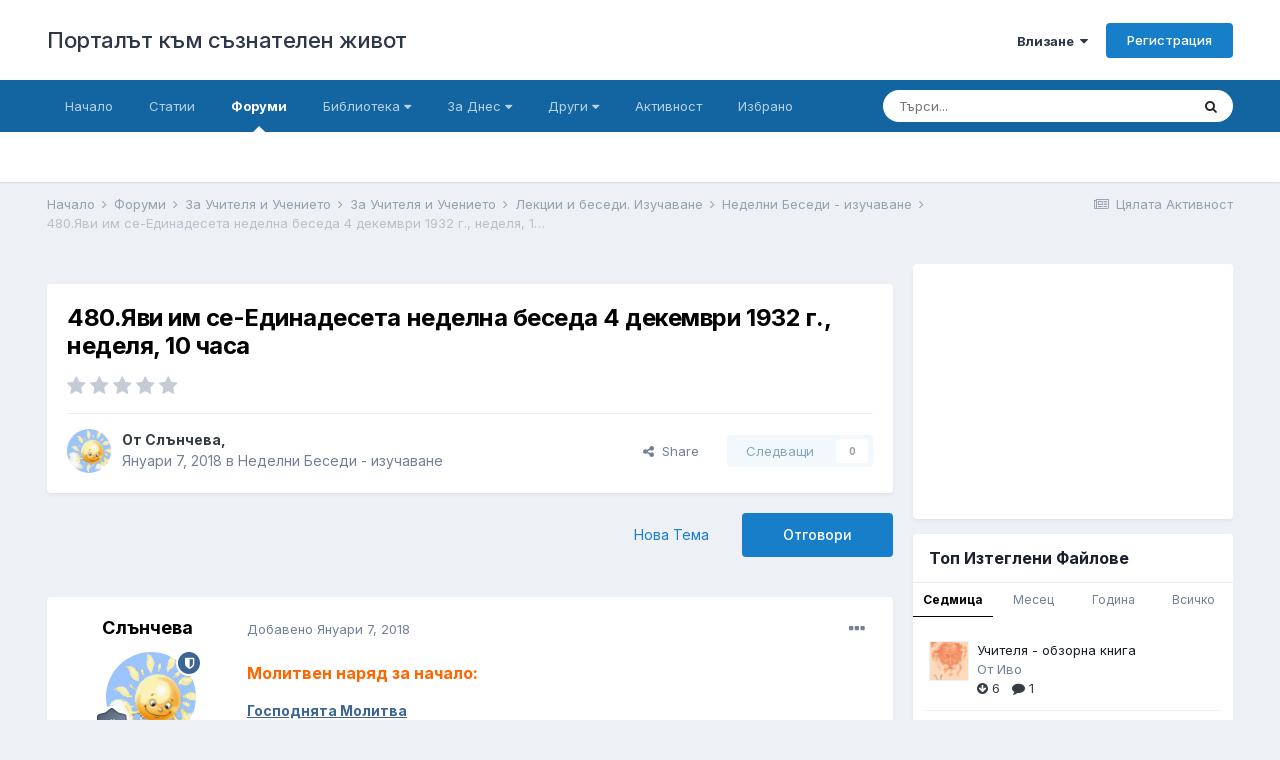

--- FILE ---
content_type: text/html;charset=UTF-8
request_url: https://www.beinsadouno.com/board/forums/topic/18408-480%D1%8F%D0%B2%D0%B8-%D0%B8%D0%BC-%D1%81%D0%B5-%D0%B5%D0%B4%D0%B8%D0%BD%D0%B0%D0%B4%D0%B5%D1%81%D0%B5%D1%82%D0%B0-%D0%BD%D0%B5%D0%B4%D0%B5%D0%BB%D0%BD%D0%B0-%D0%B1%D0%B5%D1%81%D0%B5%D0%B4%D0%B0-4-%D0%B4%D0%B5%D0%BA%D0%B5%D0%BC%D0%B2%D1%80%D0%B8-1932-%D0%B3-%D0%BD%D0%B5%D0%B4%D0%B5%D0%BB%D1%8F-10-%D1%87%D0%B0%D1%81%D0%B0/
body_size: 32794
content:
<!DOCTYPE html><html lang="bg-BG" dir="ltr"><head><meta charset="utf-8">
        
		<title>480.Яви им се-Единадесета неделна беседа 4 декември 1932 г., неделя, 10 часа - Неделни Беседи - изучаване - Порталът към съзнателен живот</title>
		
			<!-- Global site tag (gtag.js) - Google Analytics -->
<script async src="https://www.googletagmanager.com/gtag/js?id=UA-338963-1"></script>
<script>
  window.dataLayer = window.dataLayer || [];
  function gtag(){dataLayer.push(arguments);}
  gtag('js', new Date());

  gtag('config', 'UA-338963-1');
</script>
		
		
		
		

	<meta name="viewport" content="width=device-width, initial-scale=1">


	
	


	<meta name="twitter:card" content="summary" />



	
		
			
				<meta property="og:title" content="480.Яви им се-Единадесета неделна беседа 4 декември 1932 г., неделя, 10 часа">
			
		
	

	
		
			
				<meta property="og:type" content="website">
			
		
	

	
		
			
				<meta property="og:url" content="https://www.beinsadouno.com/board/forums/topic/18408-480%D1%8F%D0%B2%D0%B8-%D0%B8%D0%BC-%D1%81%D0%B5-%D0%B5%D0%B4%D0%B8%D0%BD%D0%B0%D0%B4%D0%B5%D1%81%D0%B5%D1%82%D0%B0-%D0%BD%D0%B5%D0%B4%D0%B5%D0%BB%D0%BD%D0%B0-%D0%B1%D0%B5%D1%81%D0%B5%D0%B4%D0%B0-4-%D0%B4%D0%B5%D0%BA%D0%B5%D0%BC%D0%B2%D1%80%D0%B8-1932-%D0%B3-%D0%BD%D0%B5%D0%B4%D0%B5%D0%BB%D1%8F-10-%D1%87%D0%B0%D1%81%D0%B0/">
			
		
	

	
		
			
				<meta name="description" content="Молитвен наряд за начало: Господнята Молитва Яви_им_се - беседа В начало бе Словото - песен Молитвен наряд за край: Благославяй - №8 от &quot;Духът Божий&quot; Ще прочета част от девета глава от евангелието на Марка – отначало до двайсет и седми стих. Четвъртият стих. Яви им се Илия, Мойсей и разговаряха с...">
			
		
	

	
		
			
				<meta property="og:description" content="Молитвен наряд за начало: Господнята Молитва Яви_им_се - беседа В начало бе Словото - песен Молитвен наряд за край: Благославяй - №8 от &quot;Духът Божий&quot; Ще прочета част от девета глава от евангелието на Марка – отначало до двайсет и седми стих. Четвъртият стих. Яви им се Илия, Мойсей и разговаряха с...">
			
		
	

	
		
			
				<meta property="og:updated_time" content="2018-01-07T16:03:51Z">
			
		
	

	
		
			
				<meta property="og:site_name" content="Порталът към съзнателен живот">
			
		
	

	
		
			
				<meta property="og:locale" content="bg_BG">
			
		
	


	
		<link rel="canonical" href="https://www.beinsadouno.com/board/forums/topic/18408-480%D1%8F%D0%B2%D0%B8-%D0%B8%D0%BC-%D1%81%D0%B5-%D0%B5%D0%B4%D0%B8%D0%BD%D0%B0%D0%B4%D0%B5%D1%81%D0%B5%D1%82%D0%B0-%D0%BD%D0%B5%D0%B4%D0%B5%D0%BB%D0%BD%D0%B0-%D0%B1%D0%B5%D1%81%D0%B5%D0%B4%D0%B0-4-%D0%B4%D0%B5%D0%BA%D0%B5%D0%BC%D0%B2%D1%80%D0%B8-1932-%D0%B3-%D0%BD%D0%B5%D0%B4%D0%B5%D0%BB%D1%8F-10-%D1%87%D0%B0%D1%81%D0%B0/" />
	

	
		<link as="style" rel="preload" href="https://www.beinsadouno.com/board/applications/core/interface/ckeditor/ckeditor/skins/ips/editor.css?t=M9BB" />
	




<link rel="manifest" href="https://www.beinsadouno.com/board/manifest.webmanifest/">
<meta name="msapplication-config" content="https://www.beinsadouno.com/board/browserconfig.xml/">
<meta name="msapplication-starturl" content="/">
<meta name="application-name" content="Порталът към съзнателен живот">
<meta name="apple-mobile-web-app-title" content="Порталът към съзнателен живот">

	<meta name="theme-color" content="#ffffff">










<link rel="preload" href="//www.beinsadouno.com/board/applications/core/interface/font/fontawesome-webfont.woff2?v=4.7.0" as="font" crossorigin="anonymous">
		


	
		<link href="https://fonts.googleapis.com/css?family=Inter:300,300i,400,400i,500,700,700i" rel="stylesheet" referrerpolicy="origin">
	



	<link rel='stylesheet' href='https://www.beinsadouno.com/board/uploads/css_built_1/341e4a57816af3ba440d891ca87450ff_framework.css?v=712cade5491666037092' media='all'>

	<link rel='stylesheet' href='https://www.beinsadouno.com/board/uploads/css_built_1/05e81b71abe4f22d6eb8d1a929494829_responsive.css?v=712cade5491666037092' media='all'>

	<link rel='stylesheet' href='https://www.beinsadouno.com/board/uploads/css_built_1/20446cf2d164adcc029377cb04d43d17_flags.css?v=712cade5491666037092' media='all'>

	<link rel='stylesheet' href='https://www.beinsadouno.com/board/uploads/css_built_1/90eb5adf50a8c640f633d47fd7eb1778_core.css?v=712cade5491666037092' media='all'>

	<link rel='stylesheet' href='https://www.beinsadouno.com/board/uploads/css_built_1/5a0da001ccc2200dc5625c3f3934497d_core_responsive.css?v=712cade5491666037092' media='all'>

	<link rel='stylesheet' href='https://www.beinsadouno.com/board/uploads/css_built_1/62e269ced0fdab7e30e026f1d30ae516_forums.css?v=712cade5491666037092' media='all'>

	<link rel='stylesheet' href='https://www.beinsadouno.com/board/uploads/css_built_1/76e62c573090645fb99a15a363d8620e_forums_responsive.css?v=712cade5491666037092' media='all'>

	<link rel='stylesheet' href='https://www.beinsadouno.com/board/uploads/css_built_1/ebdea0c6a7dab6d37900b9190d3ac77b_topics.css?v=712cade5491666037092' media='all'>

	<link rel='stylesheet' href='https://www.beinsadouno.com/board/uploads/css_built_1/ecf8cbf597c675f333fa61d7fe877660_widgets.css?v=712cade5491666037092' media='all'>





<link rel='stylesheet' href='https://www.beinsadouno.com/board/uploads/css_built_1/258adbb6e4f3e83cd3b355f84e3fa002_custom.css?v=712cade5491666037092' media='all'>




		
		

	
<link href="https://fonts.googleapis.com/css?family=Playfair+Display" rel="stylesheet">
</head><body class="ipsApp ipsApp_front ipsJS_none ipsClearfix" data-controller="core.front.core.app"  data-message=""  data-pageapp="forums" data-pagelocation="front" data-pagemodule="forums" data-pagecontroller="topic" data-pageid="18408"   >
		
        

        

		  <a href="#ipsLayout_mainArea" class="ipsHide" title="Go to main content on this page" accesskey="m">Jump to content</a>
		<div id="ipsLayout_header" class="ipsClearfix">
			





			<header><div class="ipsLayout_container">
					

<a href='https://www.beinsadouno.com/board/' id='elSiteTitle' accesskey='1'>Порталът към съзнателен живот</a>

					
						

	<ul id="elUserNav" class="ipsList_inline cSignedOut ipsResponsive_showDesktop">
		
        
		
        
        
            
            
	


	<li class='cUserNav_icon ipsHide' id='elCart_container'></li>
	<li class='elUserNav_sep ipsHide' id='elCart_sep'></li>

<li id="elSignInLink">
                <a href="https://www.beinsadouno.com/board/login/" data-ipsmenu-closeonclick="false" data-ipsmenu id="elUserSignIn">
                    Влизане  <i class="fa fa-caret-down"></i>
                </a>
                
<div id='elUserSignIn_menu' class='ipsMenu ipsMenu_auto ipsHide'>
	<form accept-charset='utf-8' method='post' action='https://www.beinsadouno.com/board/login/'>
		<input type="hidden" name="csrfKey" value="08f58bc8a18e535debbbf6cc284f3307">
		<input type="hidden" name="ref" value="[base64]">
		<div data-role="loginForm">
			
			
			
				<div class='ipsColumns ipsColumns_noSpacing'>
					<div class='ipsColumn ipsColumn_wide' id='elUserSignIn_internal'>
						
<div class="ipsPad ipsForm ipsForm_vertical">
	<h4 class="ipsType_sectionHead">Влизане</h4>
	<br><br>
	<ul class='ipsList_reset'>
		<li class="ipsFieldRow ipsFieldRow_noLabel ipsFieldRow_fullWidth">
			
			
				<input type="email" placeholder="Имейл" name="auth" autocomplete="email">
			
		</li>
		<li class="ipsFieldRow ipsFieldRow_noLabel ipsFieldRow_fullWidth">
			<input type="password" placeholder="Парола" name="password" autocomplete="current-password">
		</li>
		<li class="ipsFieldRow ipsFieldRow_checkbox ipsClearfix">
			<span class="ipsCustomInput">
				<input type="checkbox" name="remember_me" id="remember_me_checkbox" value="1" checked aria-checked="true">
				<span></span>
			</span>
			<div class="ipsFieldRow_content">
				<label class="ipsFieldRow_label" for="remember_me_checkbox">Запомни ме</label>
				<span class="ipsFieldRow_desc">Не е препоръчително на споделени компютри</span>
			</div>
		</li>
		<li class="ipsFieldRow ipsFieldRow_fullWidth">
			<button type="submit" name="_processLogin" value="usernamepassword" class="ipsButton ipsButton_primary ipsButton_small" id="elSignIn_submit">Влизане</button>
			
				<p class="ipsType_right ipsType_small">
					
						<a href='https://www.beinsadouno.com/board/lostpassword/' data-ipsDialog data-ipsDialog-title='Забрави си паролата?'>
					
					Забрави си паролата?</a>
				</p>
			
		</li>
	</ul>
</div>
					</div>
					<div class='ipsColumn ipsColumn_wide'>
						<div class='ipsPadding' id='elUserSignIn_external'>
							<div class='ipsAreaBackground_light ipsPadding:half'>
								
									<p class='ipsType_reset ipsType_small ipsType_center'><strong>Или влезте чрез една от тези услуги</strong></p>
								
								
									<div class='ipsType_center ipsMargin_top:half'>
										

<button type="submit" name="_processLogin" value="2" class='ipsButton ipsButton_verySmall ipsButton_fullWidth ipsSocial ipsSocial_facebook' style="background-color: #3a579a">
	
		<span class='ipsSocial_icon'>
			
				<i class='fa fa-facebook-official'></i>
			
		</span>
		<span class='ipsSocial_text'>Влизане с Facebook</span>
	
</button>
									</div>
								
									<div class='ipsType_center ipsMargin_top:half'>
										

<button type="submit" name="_processLogin" value="9" class='ipsButton ipsButton_verySmall ipsButton_fullWidth ipsSocial ipsSocial_twitter' style="background-color: #00abf0">
	
		<span class='ipsSocial_icon'>
			
				<i class='fa fa-twitter'></i>
			
		</span>
		<span class='ipsSocial_text'>Влизане с Twitter</span>
	
</button>
									</div>
								
							</div>
						</div>
					</div>
				</div>
			
		</div>
	</form>
</div>
            </li>
            
        
		
			<li>
				
					<a href="https://www.beinsadouno.com/board/register/"  id="elRegisterButton" class="ipsButton ipsButton_normal ipsButton_primary">Регистрация</a>
				
			</li>
		
	</ul>

						
<ul class='ipsMobileHamburger ipsList_reset ipsResponsive_hideDesktop'>
	<li data-ipsDrawer data-ipsDrawer-drawerElem='#elMobileDrawer'>
		<a href='#'>
			
			
				
			
			
			
			<i class='fa fa-navicon'></i>
		</a>
	</li>
</ul>
					
				</div>
			</header>
			

	<nav data-controller='core.front.core.navBar' class=' ipsResponsive_showDesktop'>
		<div class='ipsNavBar_primary ipsLayout_container '>
			<ul data-role="primaryNavBar" class='ipsClearfix'>
				


	
		
		
		<li  id='elNavSecondary_47' data-role="navBarItem" data-navApp="cms" data-navExt="Pages">
			
			
				<a href="https://www.beinsadouno.com/board/"  data-navItem-id="47" >
					Начало<span class='ipsNavBar_active__identifier'></span>
				</a>
			
			
		</li>
	
	

	
		
		
		<li  id='elNavSecondary_49' data-role="navBarItem" data-navApp="cms" data-navExt="Pages">
			
			
				<a href="https://www.beinsadouno.com/board/%D1%81%D1%82%D0%B0%D1%82%D0%B8%D0%B8/"  data-navItem-id="49" >
					Статии<span class='ipsNavBar_active__identifier'></span>
				</a>
			
			
		</li>
	
	

	
		
		
			
		
		<li class='ipsNavBar_active' data-active id='elNavSecondary_7' data-role="navBarItem" data-navApp="forums" data-navExt="Forums">
			
			
				<a href="https://www.beinsadouno.com/board/forums/"  data-navItem-id="7" data-navDefault>
					Форуми<span class='ipsNavBar_active__identifier'></span>
				</a>
			
			
		</li>
	
	

	
		
		
		<li  id='elNavSecondary_32' data-role="navBarItem" data-navApp="core" data-navExt="Menu">
			
			
				<a href="#" id="elNavigation_32" data-ipsMenu data-ipsMenu-appendTo='#elNavSecondary_32' data-ipsMenu-activeClass='ipsNavActive_menu' data-navItem-id="32" >
					Библиотека <i class="fa fa-caret-down"></i><span class='ipsNavBar_active__identifier'></span>
				</a>
				<ul id="elNavigation_32_menu" class="ipsMenu ipsMenu_auto ipsHide">
					

	
		
			<li class='ipsMenu_item' >
				<a href='https://www.beinsadouno.com/board/files/' >
					За Теглене
				</a>
			</li>
		
	

	
		
			<li class='ipsMenu_item' >
				<a href='https://www.beinsadouno.com/wiki/' target='_blank' rel="noopener">
					ПорталУики
				</a>
			</li>
		
	

	
		
			<li class='ipsMenu_item' >
				<a href='https://www.beinsadouno.com/board/store/' >
					Каталог Книги
				</a>
			</li>
		
	

	
		
			<li class='ipsMenu_item' >
				<a href='https://www.beinsadouno.com/old/lectures.php' target='_blank' rel="noopener">
					Лекции от Учителя
				</a>
			</li>
		
	

	
		
			<li class='ipsMenu_item' >
				<a href='https://www.beinsadouno.com/board/%D0%BF%D0%B5%D1%81%D0%BD%D0%B8/' >
					Песни от Учителя
				</a>
			</li>
		
	

	
		
			<li class='ipsMenu_item' >
				<a href='https://www.beinsadouno.com/board/%D0%BC%D0%BE%D0%BB%D0%B8%D1%82%D0%B2%D0%B8/' >
					Молитви от Учителя
				</a>
			</li>
		
	

	
		
			<li class='ipsMenu_item' >
				<a href='https://www.beinsadouno.com/board/index.php?showforum=116' >
					Мисли от Учителя по теми
				</a>
			</li>
		
	

	
		
			<li class='ipsMenu_item' >
				<a href='https://www.beinsadouno.com/board/index.php?showforum=152' >
					Спомени на Ученици
				</a>
			</li>
		
	

	
		
			<li class='ipsMenu_item' >
				<a href='https://www.beinsadouno.com/board/index.php?showforum=167' >
					Биографии на Ученици
				</a>
			</li>
		
	

	
		
			<li class='ipsMenu_item' >
				<a href='https://www.beinsadouno.com/board/%D0%BC%D0%B8%D1%81%D0%BB%D0%B8/' >
					Още Мисли
				</a>
			</li>
		
	

				</ul>
			
			
		</li>
	
	

	
		
		
		<li  id='elNavSecondary_71' data-role="navBarItem" data-navApp="core" data-navExt="Menu">
			
			
				<a href="#" id="elNavigation_71" data-ipsMenu data-ipsMenu-appendTo='#elNavSecondary_71' data-ipsMenu-activeClass='ipsNavActive_menu' data-navItem-id="71" >
					За Днес <i class="fa fa-caret-down"></i><span class='ipsNavBar_active__identifier'></span>
				</a>
				<ul id="elNavigation_71_menu" class="ipsMenu ipsMenu_auto ipsHide">
					

	
		
			<li class='ipsMenu_item' >
				<a href='https://www.beinsadouno.com/board/astroto/sunrise/' >
					Изгревът Днес
				</a>
			</li>
		
	

	
		
			<li class='ipsMenu_item' >
				<a href='https://www.beinsadouno.com/board/daily/quote/' >
					За Размисъл Днес
				</a>
			</li>
		
	

				</ul>
			
			
		</li>
	
	

	
		
		
		<li  id='elNavSecondary_31' data-role="navBarItem" data-navApp="core" data-navExt="Menu">
			
			
				<a href="#" id="elNavigation_31" data-ipsMenu data-ipsMenu-appendTo='#elNavSecondary_31' data-ipsMenu-activeClass='ipsNavActive_menu' data-navItem-id="31" >
					Други <i class="fa fa-caret-down"></i><span class='ipsNavBar_active__identifier'></span>
				</a>
				<ul id="elNavigation_31_menu" class="ipsMenu ipsMenu_auto ipsHide">
					

	
		
			
			<li id='elNavigation_37145889e3730ec4e38b0486091fc830' class='ipsMenu_item ipsMenu_subItems'>
				<a href=''>
					Още
				</a>
				<ul id='elNavigation_37145889e3730ec4e38b0486091fc830_menu' class='ipsMenu ipsMenu_auto ipsHide'>
					

	
		
			<li class='ipsMenu_item' >
				<a href='https://www.beinsadouno.com/board/gallery/' >
					Галерия
				</a>
			</li>
		
	

	
		
			<li class='ipsMenu_item' >
				<a href='https://www.beinsadouno.com/board/blogs/' >
					Блогове
				</a>
			</li>
		
	

	
		
			<li class='ipsMenu_item' >
				<a href='https://www.beinsadouno.com/old/astro/index.php' >
					Астро
				</a>
			</li>
		
	

	
		
			<li class='ipsMenu_item' >
				<a href='https://www.beinsadouno.com/old/index.php' >
					Старият Сайт
				</a>
			</li>
		
	

				</ul>
			</li>
		
	

	
		
			
			<li id='elNavigation_de43142fa6aa52b76feaa643ae161552' class='ipsMenu_item ipsMenu_subItems'>
				<a href=''>
					Правила § Екип
				</a>
				<ul id='elNavigation_de43142fa6aa52b76feaa643ae161552_menu' class='ipsMenu ipsMenu_auto ipsHide'>
					

	
		
			<li class='ipsMenu_item' >
				<a href='https://www.beinsadouno.com/board/guidelines/' >
					Правила за Форумите
				</a>
			</li>
		
	

	
		
			<li class='ipsMenu_item' >
				<a href='https://www.beinsadouno.com/board/staff/' >
					Екипът на Портала
				</a>
			</li>
		
	

	
		
			<li class='ipsMenu_item' >
				<a href='https://www.beinsadouno.com/board/online/' >
					Потребители Онлайн
				</a>
			</li>
		
	

	
		
			<li class='ipsMenu_item' >
				<a href='https://www.beinsadouno.com/board/support/' >
					Връзка с администратор
				</a>
			</li>
		
	

				</ul>
			</li>
		
	

	
		
			<li class='ipsMenu_item' >
				<a href='https://www.beinsadouno.com/board/leaderboard/' >
					Допринасящи
				</a>
			</li>
		
	

				</ul>
			
			
		</li>
	
	

	
		
		
		<li  id='elNavSecondary_2' data-role="navBarItem" data-navApp="core" data-navExt="CustomItem">
			
			
				<a href="https://www.beinsadouno.com/board/discover/6/"  data-navItem-id="2" >
					Активност<span class='ipsNavBar_active__identifier'></span>
				</a>
			
			
				<ul class='ipsNavBar_secondary ipsHide' data-role='secondaryNavBar'>
					


	
		
		
		<li  id='elNavSecondary_74' data-role="navBarItem" data-navApp="core" data-navExt="YourActivityStreamsItem">
			
			
				<a href="https://www.beinsadouno.com/board/discover/6/"  data-navItem-id="74" >
					Ново в Портала<span class='ipsNavBar_active__identifier'></span>
				</a>
			
			
		</li>
	
	

	
		
		
		<li  id='elNavSecondary_16' data-role="navBarItem" data-navApp="core" data-navExt="YourActivityStreams">
			
			
				<a href="#" id="elNavigation_16" data-ipsMenu data-ipsMenu-appendTo='#elNavSecondary_2' data-ipsMenu-activeClass='ipsNavActive_menu' data-navItem-id="16" >
					Потоци на Активност <i class="fa fa-caret-down"></i><span class='ipsNavBar_active__identifier'></span>
				</a>
				<ul id="elNavigation_16_menu" class="ipsMenu ipsMenu_auto ipsHide">
					

	
		
			<li class='ipsMenu_item' data-streamid='21'>
				<a href='https://www.beinsadouno.com/board/discover/21/' >
					Всичко. Включително Психотерапия
				</a>
			</li>
		
	

				</ul>
			
			
		</li>
	
	

	
		
		
		<li  id='elNavSecondary_15' data-role="navBarItem" data-navApp="core" data-navExt="AllActivity">
			
			
				<a href="https://www.beinsadouno.com/board/discover/"  data-navItem-id="15" >
					Цялата Активност<span class='ipsNavBar_active__identifier'></span>
				</a>
			
			
		</li>
	
	

	
		
		
		<li  id='elNavSecondary_19' data-role="navBarItem" data-navApp="core" data-navExt="Search">
			
			
				<a href="https://www.beinsadouno.com/board/search/"  data-navItem-id="19" >
					Търси<span class='ipsNavBar_active__identifier'></span>
				</a>
			
			
		</li>
	
	

					<li class='ipsHide' id='elNavigationMore_2' data-role='navMore'>
						<a href='#' data-ipsMenu data-ipsMenu-appendTo='#elNavigationMore_2' id='elNavigationMore_2_dropdown'>Още <i class='fa fa-caret-down'></i></a>
						<ul class='ipsHide ipsMenu ipsMenu_auto' id='elNavigationMore_2_dropdown_menu' data-role='moreDropdown'></ul>
					</li>
				</ul>
			
		</li>
	
	

	
		
		
		<li  id='elNavSecondary_115' data-role="navBarItem" data-navApp="core" data-navExt="CustomItem">
			
			
				<a href="https://www.beinsadouno.com/board/ourpicks/"  data-navItem-id="115" >
					Избрано<span class='ipsNavBar_active__identifier'></span>
				</a>
			
			
		</li>
	
	

	
	

	
	

				<li class='ipsHide' id='elNavigationMore' data-role='navMore'>
					<a href='#' data-ipsMenu data-ipsMenu-appendTo='#elNavigationMore' id='elNavigationMore_dropdown'>Още</a>
					<ul class='ipsNavBar_secondary ipsHide' data-role='secondaryNavBar'>
						<li class='ipsHide' id='elNavigationMore_more' data-role='navMore'>
							<a href='#' data-ipsMenu data-ipsMenu-appendTo='#elNavigationMore_more' id='elNavigationMore_more_dropdown'>Още <i class='fa fa-caret-down'></i></a>
							<ul class='ipsHide ipsMenu ipsMenu_auto' id='elNavigationMore_more_dropdown_menu' data-role='moreDropdown'></ul>
						</li>
					</ul>
				</li>
			</ul>
			

	<div id="elSearchWrapper">
		<div id='elSearch' data-controller="core.front.core.quickSearch">
			<form accept-charset='utf-8' action='//www.beinsadouno.com/board/search/?do=quicksearch' method='post'>
                <input type='search' id='elSearchField' placeholder='Търси...' name='q' autocomplete='off' aria-label='Търси'>
                <details class='cSearchFilter'>
                    <summary class='cSearchFilter__text'></summary>
                    <ul class='cSearchFilter__menu'>
                        
                        <li><label><input type="radio" name="type" value="all" ><span class='cSearchFilter__menuText'>Everywhere</span></label></li>
                        
                            
                                <li><label><input type="radio" name="type" value='contextual_{&quot;type&quot;:&quot;forums_topic&quot;,&quot;nodes&quot;:115}' checked><span class='cSearchFilter__menuText'>This Forum</span></label></li>
                            
                                <li><label><input type="radio" name="type" value='contextual_{&quot;type&quot;:&quot;forums_topic&quot;,&quot;item&quot;:18408}' checked><span class='cSearchFilter__menuText'>This Topic</span></label></li>
                            
                        
                        
                            <li><label><input type="radio" name="type" value="core_statuses_status"><span class='cSearchFilter__menuText'>Status Updates</span></label></li>
                        
                            <li><label><input type="radio" name="type" value="forums_topic"><span class='cSearchFilter__menuText'>Теми</span></label></li>
                        
                            <li><label><input type="radio" name="type" value="blog_entry"><span class='cSearchFilter__menuText'>Блог Постове</span></label></li>
                        
                            <li><label><input type="radio" name="type" value="cms_pages_pageitem"><span class='cSearchFilter__menuText'>Pages</span></label></li>
                        
                            <li><label><input type="radio" name="type" value="cms_records2"><span class='cSearchFilter__menuText'>Статии</span></label></li>
                        
                            <li><label><input type="radio" name="type" value="cms_records4"><span class='cSearchFilter__menuText'>Молитви</span></label></li>
                        
                            <li><label><input type="radio" name="type" value="cms_records5"><span class='cSearchFilter__menuText'>Песни</span></label></li>
                        
                            <li><label><input type="radio" name="type" value="gallery_image"><span class='cSearchFilter__menuText'>Картинки</span></label></li>
                        
                            <li><label><input type="radio" name="type" value="gallery_album_item"><span class='cSearchFilter__menuText'>Albums</span></label></li>
                        
                            <li><label><input type="radio" name="type" value="nexus_package_item"><span class='cSearchFilter__menuText'>Products</span></label></li>
                        
                            <li><label><input type="radio" name="type" value="downloads_file"><span class='cSearchFilter__menuText'>Файлове</span></label></li>
                        
                            <li><label><input type="radio" name="type" value="videos_video"><span class='cSearchFilter__menuText'>Videos</span></label></li>
                        
                            <li><label><input type="radio" name="type" value="core_members"><span class='cSearchFilter__menuText'>Участници</span></label></li>
                        
                    </ul>
                </details>
				<button class='cSearchSubmit' type="submit" aria-label='Търси'><i class="fa fa-search"></i></button>
			</form>
		</div>
	</div>

		</div>
	</nav>

			
<ul id='elMobileNav' class='ipsResponsive_hideDesktop' data-controller='core.front.core.mobileNav'>
	
		
			
			
				
				
			
				
				
			
				
				
			
				
				
			
				
					<li id='elMobileBreadcrumb'>
						<a href='https://www.beinsadouno.com/board/forums/forum/115-%D0%BD%D0%B5%D0%B4%D0%B5%D0%BB%D0%BD%D0%B8-%D0%B1%D0%B5%D1%81%D0%B5%D0%B4%D0%B8-%D0%B8%D0%B7%D1%83%D1%87%D0%B0%D0%B2%D0%B0%D0%BD%D0%B5/'>
							<span>Неделни Беседи - изучаване</span>
						</a>
					</li>
				
				
			
				
				
			
		
	
	
	
	<li >
		<a data-action="defaultStream" href='https://www.beinsadouno.com/board/discover/'><i class="fa fa-newspaper-o" aria-hidden="true"></i></a>
	</li>

	

	
		<li class='ipsJS_show'>
			<a href='https://www.beinsadouno.com/board/search/'><i class='fa fa-search'></i></a>
		</li>
	
</ul>
		</div>
		<main id="ipsLayout_body" class="ipsLayout_container"><div id="ipsLayout_contentArea">
				<div id="ipsLayout_contentWrapper">
					
<nav class='ipsBreadcrumb ipsBreadcrumb_top ipsFaded_withHover'>
	

	<ul class='ipsList_inline ipsPos_right'>
		
		<li >
			<a data-action="defaultStream" class='ipsType_light '  href='https://www.beinsadouno.com/board/discover/'><i class="fa fa-newspaper-o" aria-hidden="true"></i> <span>Цялата Активност</span></a>
		</li>
		
	</ul>

	<ul data-role="breadcrumbList">
		<li>
			<a title="Начало" href='https://www.beinsadouno.com/board/'>
				<span>Начало <i class='fa fa-angle-right'></i></span>
			</a>
		</li>
		
		
			<li>
				
					<a href='https://www.beinsadouno.com/board/forums/'>
						<span>Форуми <i class='fa fa-angle-right' aria-hidden="true"></i></span>
					</a>
				
			</li>
		
			<li>
				
					<a href='https://www.beinsadouno.com/board/forums/forum/95-%D0%B7%D0%B0-%D1%83%D1%87%D0%B8%D1%82%D0%B5%D0%BB%D1%8F-%D0%B8-%D1%83%D1%87%D0%B5%D0%BD%D0%B8%D0%B5%D1%82%D0%BE/'>
						<span>За Учителя и Учението <i class='fa fa-angle-right' aria-hidden="true"></i></span>
					</a>
				
			</li>
		
			<li>
				
					<a href='https://www.beinsadouno.com/board/forums/forum/215-%D0%B7%D0%B0-%D1%83%D1%87%D0%B8%D1%82%D0%B5%D0%BB%D1%8F-%D0%B8-%D1%83%D1%87%D0%B5%D0%BD%D0%B8%D0%B5%D1%82%D0%BE/'>
						<span>За Учителя и Учението <i class='fa fa-angle-right' aria-hidden="true"></i></span>
					</a>
				
			</li>
		
			<li>
				
					<a href='https://www.beinsadouno.com/board/forums/forum/202-%D0%BB%D0%B5%D0%BA%D1%86%D0%B8%D0%B8-%D0%B8-%D0%B1%D0%B5%D1%81%D0%B5%D0%B4%D0%B8-%D0%B8%D0%B7%D1%83%D1%87%D0%B0%D0%B2%D0%B0%D0%BD%D0%B5/'>
						<span>Лекции и беседи. Изучаване <i class='fa fa-angle-right' aria-hidden="true"></i></span>
					</a>
				
			</li>
		
			<li>
				
					<a href='https://www.beinsadouno.com/board/forums/forum/115-%D0%BD%D0%B5%D0%B4%D0%B5%D0%BB%D0%BD%D0%B8-%D0%B1%D0%B5%D1%81%D0%B5%D0%B4%D0%B8-%D0%B8%D0%B7%D1%83%D1%87%D0%B0%D0%B2%D0%B0%D0%BD%D0%B5/'>
						<span>Неделни Беседи - изучаване <i class='fa fa-angle-right' aria-hidden="true"></i></span>
					</a>
				
			</li>
		
			<li>
				
					480.Яви им се-Единадесета неделна беседа 4 декември 1932 г., неделя, 10 часа
				
			</li>
		
	</ul>
</nav>
					
					<div id="ipsLayout_mainArea">
						
						
						
						

	




	<div class='cWidgetContainer '  data-role='widgetReceiver' data-orientation='horizontal' data-widgetArea='header'>
		<ul class='ipsList_reset'>
			
				
					
					<li class='ipsWidget ipsWidget_horizontal ipsBox  ipsWidgetHide ipsHide ' data-blockID='app_core_announcements_unqj46cvk' data-blockConfig="true" data-blockTitle="Важни Съобщения" data-blockErrorMessage="This block cannot be shown. This could be because it needs configuring, is unable to show on this page, or will show after reloading this page."  data-controller='core.front.widgets.block'></li>
				
			
		</ul>
	</div>

						



<div class="ipsPageHeader ipsResponsive_pull ipsBox ipsPadding sm:ipsPadding:half ipsMargin_bottom">
		
	
	<div class="ipsFlex ipsFlex-ai:center ipsFlex-fw:wrap ipsGap:4">
		<div class="ipsFlex-flex:11">
			<h1 class="ipsType_pageTitle ipsContained_container">
				

				
				
					<span class="ipsType_break ipsContained">
						<span>480.Яви им се-Единадесета неделна беседа 4 декември 1932 г., неделя, 10 часа</span>
					</span>
				
			</h1>
			
			
		</div>
		
			<div class="ipsFlex-flex:00 ipsType_light">
				
				
<div  class='ipsClearfix ipsRating  ipsRating_veryLarge'>
	
	<ul class='ipsRating_collective'>
		
			
				<li class='ipsRating_off'>
					<i class='fa fa-star'></i>
				</li>
			
		
			
				<li class='ipsRating_off'>
					<i class='fa fa-star'></i>
				</li>
			
		
			
				<li class='ipsRating_off'>
					<i class='fa fa-star'></i>
				</li>
			
		
			
				<li class='ipsRating_off'>
					<i class='fa fa-star'></i>
				</li>
			
		
			
				<li class='ipsRating_off'>
					<i class='fa fa-star'></i>
				</li>
			
		
	</ul>
</div>
			</div>
		
	</div>
	<hr class="ipsHr">
<div class="ipsPageHeader__meta ipsFlex ipsFlex-jc:between ipsFlex-ai:center ipsFlex-fw:wrap ipsGap:3">
		<div class="ipsFlex-flex:11">
			<div class="ipsPhotoPanel ipsPhotoPanel_mini ipsPhotoPanel_notPhone ipsClearfix">
				


	<a href="https://www.beinsadouno.com/board/profile/3118-%D1%81%D0%BB%D1%8A%D0%BD%D1%87%D0%B5%D0%B2%D0%B0/" rel="nofollow" data-ipsHover data-ipsHover-width="370" data-ipsHover-target="https://www.beinsadouno.com/board/profile/3118-%D1%81%D0%BB%D1%8A%D0%BD%D1%87%D0%B5%D0%B2%D0%B0/?do=hovercard" class="ipsUserPhoto ipsUserPhoto_mini" title="Go to Слънчева's profile">
		<img src='https://www.beinsadouno.com/board/uploads/profile/photo-thumb-3118.png' alt='Слънчева' loading="lazy">
	</a>

				<div>
					<p class="ipsType_reset ipsType_blendLinks">
						<span class="ipsType_normal">
						
							<strong>От 


<a href='https://www.beinsadouno.com/board/profile/3118-%D1%81%D0%BB%D1%8A%D0%BD%D1%87%D0%B5%D0%B2%D0%B0/' rel="nofollow" data-ipsHover data-ipsHover-width='370' data-ipsHover-target='https://www.beinsadouno.com/board/profile/3118-%D1%81%D0%BB%D1%8A%D0%BD%D1%87%D0%B5%D0%B2%D0%B0/?do=hovercard&amp;referrer=https%253A%252F%252Fwww.beinsadouno.com%252Fboard%252Fforums%252Ftopic%252F18408-480%2525D1%25258F%2525D0%2525B2%2525D0%2525B8-%2525D0%2525B8%2525D0%2525BC-%2525D1%252581%2525D0%2525B5-%2525D0%2525B5%2525D0%2525B4%2525D0%2525B8%2525D0%2525BD%2525D0%2525B0%2525D0%2525B4%2525D0%2525B5%2525D1%252581%2525D0%2525B5%2525D1%252582%2525D0%2525B0-%2525D0%2525BD%2525D0%2525B5%2525D0%2525B4%2525D0%2525B5%2525D0%2525BB%2525D0%2525BD%2525D0%2525B0-%2525D0%2525B1%2525D0%2525B5%2525D1%252581%2525D0%2525B5%2525D0%2525B4%2525D0%2525B0-4-%2525D0%2525B4%2525D0%2525B5%2525D0%2525BA%2525D0%2525B5%2525D0%2525BC%2525D0%2525B2%2525D1%252580%2525D0%2525B8-1932-%2525D0%2525B3-%2525D0%2525BD%2525D0%2525B5%2525D0%2525B4%2525D0%2525B5%2525D0%2525BB%2525D1%25258F-10-%2525D1%252587%2525D0%2525B0%2525D1%252581%2525D0%2525B0%252F' title="Go to Слънчева's profile" class="ipsType_break">Слънчева</a>, </strong><br><span class="ipsType_light"><time datetime='2018-01-07T09:36:42Z' title=' 7.01.2018 09:36 ' data-short='8 yr'>Януари 7, 2018</time> в <a href="https://www.beinsadouno.com/board/forums/forum/115-%D0%BD%D0%B5%D0%B4%D0%B5%D0%BB%D0%BD%D0%B8-%D0%B1%D0%B5%D1%81%D0%B5%D0%B4%D0%B8-%D0%B8%D0%B7%D1%83%D1%87%D0%B0%D0%B2%D0%B0%D0%BD%D0%B5/">Неделни Беседи - изучаване</a></span>
						
						</span>
					</p>
				</div>
			</div>
		</div>
		
			<div class="ipsFlex-flex:01 ipsResponsive_hidePhone">
				<div class="ipsFlex ipsFlex-ai:center ipsFlex-jc:center ipsGap:3 ipsGap_row:0">
					
						


    <a href='#elShareItem_1145843653_menu' id='elShareItem_1145843653' data-ipsMenu class='ipsShareButton ipsButton ipsButton_verySmall ipsButton_link ipsButton_link--light'>
        <span><i class='fa fa-share-alt'></i></span> &nbsp;Share
    </a>

    <div class='ipsPadding ipsMenu ipsMenu_auto ipsHide' id='elShareItem_1145843653_menu' data-controller="core.front.core.sharelink">
        <ul class='ipsList_inline'>
            
                <li>
<a href="https://www.facebook.com/sharer/sharer.php?u=https%3A%2F%2Fwww.beinsadouno.com%2Fboard%2Fforums%2Ftopic%2F18408-480%25D1%258F%25D0%25B2%25D0%25B8-%25D0%25B8%25D0%25BC-%25D1%2581%25D0%25B5-%25D0%25B5%25D0%25B4%25D0%25B8%25D0%25BD%25D0%25B0%25D0%25B4%25D0%25B5%25D1%2581%25D0%25B5%25D1%2582%25D0%25B0-%25D0%25BD%25D0%25B5%25D0%25B4%25D0%25B5%25D0%25BB%25D0%25BD%25D0%25B0-%25D0%25B1%25D0%25B5%25D1%2581%25D0%25B5%25D0%25B4%25D0%25B0-4-%25D0%25B4%25D0%25B5%25D0%25BA%25D0%25B5%25D0%25BC%25D0%25B2%25D1%2580%25D0%25B8-1932-%25D0%25B3-%25D0%25BD%25D0%25B5%25D0%25B4%25D0%25B5%25D0%25BB%25D1%258F-10-%25D1%2587%25D0%25B0%25D1%2581%25D0%25B0%2F" class="cShareLink cShareLink_facebook" target="_blank" data-role="shareLink" title='Share on Facebook' data-ipsTooltip rel='noopener nofollow'>
	<i class="fa fa-facebook"></i>
</a></li>
            
                <li>
<a href="http://twitter.com/share?url=https%3A%2F%2Fwww.beinsadouno.com%2Fboard%2Fforums%2Ftopic%2F18408-480%2525D1%25258F%2525D0%2525B2%2525D0%2525B8-%2525D0%2525B8%2525D0%2525BC-%2525D1%252581%2525D0%2525B5-%2525D0%2525B5%2525D0%2525B4%2525D0%2525B8%2525D0%2525BD%2525D0%2525B0%2525D0%2525B4%2525D0%2525B5%2525D1%252581%2525D0%2525B5%2525D1%252582%2525D0%2525B0-%2525D0%2525BD%2525D0%2525B5%2525D0%2525B4%2525D0%2525B5%2525D0%2525BB%2525D0%2525BD%2525D0%2525B0-%2525D0%2525B1%2525D0%2525B5%2525D1%252581%2525D0%2525B5%2525D0%2525B4%2525D0%2525B0-4-%2525D0%2525B4%2525D0%2525B5%2525D0%2525BA%2525D0%2525B5%2525D0%2525BC%2525D0%2525B2%2525D1%252580%2525D0%2525B8-1932-%2525D0%2525B3-%2525D0%2525BD%2525D0%2525B5%2525D0%2525B4%2525D0%2525B5%2525D0%2525BB%2525D1%25258F-10-%2525D1%252587%2525D0%2525B0%2525D1%252581%2525D0%2525B0%2F" class="cShareLink cShareLink_twitter" target="_blank" data-role="shareLink" title='Share on Twitter' data-ipsTooltip rel='nofollow noopener'>
	<i class="fa fa-twitter"></i>
</a></li>
            
                <li>
<a href="http://pinterest.com/pin/create/button/?url=https://www.beinsadouno.com/board/forums/topic/18408-480%25D1%258F%25D0%25B2%25D0%25B8-%25D0%25B8%25D0%25BC-%25D1%2581%25D0%25B5-%25D0%25B5%25D0%25B4%25D0%25B8%25D0%25BD%25D0%25B0%25D0%25B4%25D0%25B5%25D1%2581%25D0%25B5%25D1%2582%25D0%25B0-%25D0%25BD%25D0%25B5%25D0%25B4%25D0%25B5%25D0%25BB%25D0%25BD%25D0%25B0-%25D0%25B1%25D0%25B5%25D1%2581%25D0%25B5%25D0%25B4%25D0%25B0-4-%25D0%25B4%25D0%25B5%25D0%25BA%25D0%25B5%25D0%25BC%25D0%25B2%25D1%2580%25D0%25B8-1932-%25D0%25B3-%25D0%25BD%25D0%25B5%25D0%25B4%25D0%25B5%25D0%25BB%25D1%258F-10-%25D1%2587%25D0%25B0%25D1%2581%25D0%25B0/&amp;media=" class="cShareLink cShareLink_pinterest" rel="nofollow noopener" target="_blank" data-role="shareLink" title='Share on Pinterest' data-ipsTooltip>
	<i class="fa fa-pinterest"></i>
</a></li>
            
        </ul>
        
            <hr class='ipsHr'>
            <button class='ipsHide ipsButton ipsButton_verySmall ipsButton_light ipsButton_fullWidth ipsMargin_top:half' data-controller='core.front.core.webshare' data-role='webShare' data-webShareTitle='480.Яви им се-Единадесета неделна беседа 4 декември 1932 г., неделя, 10 часа' data-webShareText='480.Яви им се-Единадесета неделна беседа 4 декември 1932 г., неделя, 10 часа' data-webShareUrl='https://www.beinsadouno.com/board/forums/topic/18408-480%D1%8F%D0%B2%D0%B8-%D0%B8%D0%BC-%D1%81%D0%B5-%D0%B5%D0%B4%D0%B8%D0%BD%D0%B0%D0%B4%D0%B5%D1%81%D0%B5%D1%82%D0%B0-%D0%BD%D0%B5%D0%B4%D0%B5%D0%BB%D0%BD%D0%B0-%D0%B1%D0%B5%D1%81%D0%B5%D0%B4%D0%B0-4-%D0%B4%D0%B5%D0%BA%D0%B5%D0%BC%D0%B2%D1%80%D0%B8-1932-%D0%B3-%D0%BD%D0%B5%D0%B4%D0%B5%D0%BB%D1%8F-10-%D1%87%D0%B0%D1%81%D0%B0/'>More sharing options...</button>
        
    </div>

					
					



					

<div data-followApp='forums' data-followArea='topic' data-followID='18408' data-controller='core.front.core.followButton'>
	

	<a href='https://www.beinsadouno.com/board/login/' rel="nofollow" class="ipsFollow ipsPos_middle ipsButton ipsButton_light ipsButton_verySmall ipsButton_disabled" data-role="followButton" data-ipsTooltip title='Sign in to follow this'>
		<span>Следващи</span>
		<span class='ipsCommentCount'>0</span>
	</a>

</div>
				</div>
			</div>
					
	</div>
	
	
</div>








<div class="ipsClearfix">
	<ul class="ipsToolList ipsToolList_horizontal ipsClearfix ipsSpacer_both ">
		
			<li class="ipsToolList_primaryAction">
				<span data-controller="forums.front.topic.reply">
					
						<a href="#replyForm" rel="nofollow" class="ipsButton ipsButton_important ipsButton_medium ipsButton_fullWidth" data-action="replyToTopic">Отговори</a>
					
				</span>
			</li>
		
		
			<li class="ipsResponsive_hidePhone">
				
					<a href="https://www.beinsadouno.com/board/forums/forum/115-%D0%BD%D0%B5%D0%B4%D0%B5%D0%BB%D0%BD%D0%B8-%D0%B1%D0%B5%D1%81%D0%B5%D0%B4%D0%B8-%D0%B8%D0%B7%D1%83%D1%87%D0%B0%D0%B2%D0%B0%D0%BD%D0%B5/?do=add" rel="nofollow" class="ipsButton ipsButton_link ipsButton_medium ipsButton_fullWidth" title="Start a new topic in this forum">Нова Тема</a>
				
			</li>
		
		
	</ul>
</div>

<div id="comments" data-controller="core.front.core.commentFeed,forums.front.topic.view, core.front.core.ignoredComments" data-autopoll data-baseurl="https://www.beinsadouno.com/board/forums/topic/18408-480%D1%8F%D0%B2%D0%B8-%D0%B8%D0%BC-%D1%81%D0%B5-%D0%B5%D0%B4%D0%B8%D0%BD%D0%B0%D0%B4%D0%B5%D1%81%D0%B5%D1%82%D0%B0-%D0%BD%D0%B5%D0%B4%D0%B5%D0%BB%D0%BD%D0%B0-%D0%B1%D0%B5%D1%81%D0%B5%D0%B4%D0%B0-4-%D0%B4%D0%B5%D0%BA%D0%B5%D0%BC%D0%B2%D1%80%D0%B8-1932-%D0%B3-%D0%BD%D0%B5%D0%B4%D0%B5%D0%BB%D1%8F-10-%D1%87%D0%B0%D1%81%D0%B0/" data-lastpage data-feedid="topic-18408" class="cTopic ipsClear ipsSpacer_top">
	
			
	

	

<div data-controller='core.front.core.recommendedComments' data-url='https://www.beinsadouno.com/board/forums/topic/18408-480%D1%8F%D0%B2%D0%B8-%D0%B8%D0%BC-%D1%81%D0%B5-%D0%B5%D0%B4%D0%B8%D0%BD%D0%B0%D0%B4%D0%B5%D1%81%D0%B5%D1%82%D0%B0-%D0%BD%D0%B5%D0%B4%D0%B5%D0%BB%D0%BD%D0%B0-%D0%B1%D0%B5%D1%81%D0%B5%D0%B4%D0%B0-4-%D0%B4%D0%B5%D0%BA%D0%B5%D0%BC%D0%B2%D1%80%D0%B8-1932-%D0%B3-%D0%BD%D0%B5%D0%B4%D0%B5%D0%BB%D1%8F-10-%D1%87%D0%B0%D1%81%D0%B0/?recommended=comments' class='ipsRecommendedComments ipsHide'>
	<div data-role="recommendedComments">
		<h2 class='ipsType_sectionHead ipsType_large ipsType_bold ipsMargin_bottom'>Recommended Posts</h2>
		
	</div>
</div>
	
	<div id="elPostFeed" data-role="commentFeed" data-controller="core.front.core.moderation" >
		<form action="https://www.beinsadouno.com/board/forums/topic/18408-480%D1%8F%D0%B2%D0%B8-%D0%B8%D0%BC-%D1%81%D0%B5-%D0%B5%D0%B4%D0%B8%D0%BD%D0%B0%D0%B4%D0%B5%D1%81%D0%B5%D1%82%D0%B0-%D0%BD%D0%B5%D0%B4%D0%B5%D0%BB%D0%BD%D0%B0-%D0%B1%D0%B5%D1%81%D0%B5%D0%B4%D0%B0-4-%D0%B4%D0%B5%D0%BA%D0%B5%D0%BC%D0%B2%D1%80%D0%B8-1932-%D0%B3-%D0%BD%D0%B5%D0%B4%D0%B5%D0%BB%D1%8F-10-%D1%87%D0%B0%D1%81%D0%B0/?csrfKey=08f58bc8a18e535debbbf6cc284f3307&amp;do=multimodComment" method="post" data-ipspageaction data-role="moderationTools">
			
			
				

					

					
					



<a id='comment-221516'></a>
<article  id='elComment_221516' class='cPost ipsBox ipsResponsive_pull  ipsComment  ipsComment_parent ipsClearfix ipsClear ipsColumns ipsColumns_noSpacing ipsColumns_collapsePhone    '>
	

	

	<div class='cAuthorPane_mobile ipsResponsive_showPhone'>
		<div class='cAuthorPane_photo'>
			<div class='cAuthorPane_photoWrap'>
				


	<a href="https://www.beinsadouno.com/board/profile/3118-%D1%81%D0%BB%D1%8A%D0%BD%D1%87%D0%B5%D0%B2%D0%B0/" rel="nofollow" data-ipsHover data-ipsHover-width="370" data-ipsHover-target="https://www.beinsadouno.com/board/profile/3118-%D1%81%D0%BB%D1%8A%D0%BD%D1%87%D0%B5%D0%B2%D0%B0/?do=hovercard" class="ipsUserPhoto ipsUserPhoto_large" title="Go to Слънчева's profile">
		<img src='https://www.beinsadouno.com/board/uploads/profile/photo-thumb-3118.png' alt='Слънчева' loading="lazy">
	</a>

				
				<span class="cAuthorPane_badge cAuthorPane_badge--moderator" data-ipsTooltip title="Слънчева is a moderator"></span>
				
				
					<a href="https://www.beinsadouno.com/board/profile/3118-%D1%81%D0%BB%D1%8A%D0%BD%D1%87%D0%B5%D0%B2%D0%B0/badges/" rel="nofollow">
						
<img src='https://www.beinsadouno.com/board/uploads/monthly_2021_10/2_Rookie.svg' loading="lazy" alt="Rookie" class="cAuthorPane_badge cAuthorPane_badge--rank ipsOutline ipsOutline:2px" data-ipsTooltip title="Ранк: Rookie (2/14)">
					</a>
				
			</div>
		</div>
		<div class='cAuthorPane_content'>
			<h3 class='ipsType_sectionHead cAuthorPane_author ipsType_break ipsType_blendLinks ipsFlex ipsFlex-ai:center'>
				


<a href='https://www.beinsadouno.com/board/profile/3118-%D1%81%D0%BB%D1%8A%D0%BD%D1%87%D0%B5%D0%B2%D0%B0/' rel="nofollow" data-ipsHover data-ipsHover-width='370' data-ipsHover-target='https://www.beinsadouno.com/board/profile/3118-%D1%81%D0%BB%D1%8A%D0%BD%D1%87%D0%B5%D0%B2%D0%B0/?do=hovercard&amp;referrer=https%253A%252F%252Fwww.beinsadouno.com%252Fboard%252Fforums%252Ftopic%252F18408-480%2525D1%25258F%2525D0%2525B2%2525D0%2525B8-%2525D0%2525B8%2525D0%2525BC-%2525D1%252581%2525D0%2525B5-%2525D0%2525B5%2525D0%2525B4%2525D0%2525B8%2525D0%2525BD%2525D0%2525B0%2525D0%2525B4%2525D0%2525B5%2525D1%252581%2525D0%2525B5%2525D1%252582%2525D0%2525B0-%2525D0%2525BD%2525D0%2525B5%2525D0%2525B4%2525D0%2525B5%2525D0%2525BB%2525D0%2525BD%2525D0%2525B0-%2525D0%2525B1%2525D0%2525B5%2525D1%252581%2525D0%2525B5%2525D0%2525B4%2525D0%2525B0-4-%2525D0%2525B4%2525D0%2525B5%2525D0%2525BA%2525D0%2525B5%2525D0%2525BC%2525D0%2525B2%2525D1%252580%2525D0%2525B8-1932-%2525D0%2525B3-%2525D0%2525BD%2525D0%2525B5%2525D0%2525B4%2525D0%2525B5%2525D0%2525BB%2525D1%25258F-10-%2525D1%252587%2525D0%2525B0%2525D1%252581%2525D0%2525B0%252F' title="Go to Слънчева's profile" class="ipsType_break">Слънчева</a>
			</h3>
			<div class='ipsType_light ipsType_reset'>
				<a href='https://www.beinsadouno.com/board/forums/topic/18408-480%D1%8F%D0%B2%D0%B8-%D0%B8%D0%BC-%D1%81%D0%B5-%D0%B5%D0%B4%D0%B8%D0%BD%D0%B0%D0%B4%D0%B5%D1%81%D0%B5%D1%82%D0%B0-%D0%BD%D0%B5%D0%B4%D0%B5%D0%BB%D0%BD%D0%B0-%D0%B1%D0%B5%D1%81%D0%B5%D0%B4%D0%B0-4-%D0%B4%D0%B5%D0%BA%D0%B5%D0%BC%D0%B2%D1%80%D0%B8-1932-%D0%B3-%D0%BD%D0%B5%D0%B4%D0%B5%D0%BB%D1%8F-10-%D1%87%D0%B0%D1%81%D0%B0/?do=findComment&amp;comment=221516' rel="nofollow" class='ipsType_blendLinks'>Добавено <time datetime='2018-01-07T09:36:43Z' title=' 7.01.2018 09:36 ' data-short='8 yr'>Януари 7, 2018</time></a>
				
			</div>
		</div>
	</div>
	<aside class='ipsComment_author cAuthorPane ipsColumn ipsColumn_medium ipsResponsive_hidePhone'>
		<h3 class='ipsType_sectionHead cAuthorPane_author ipsType_blendLinks ipsType_break'><strong>


<a href='https://www.beinsadouno.com/board/profile/3118-%D1%81%D0%BB%D1%8A%D0%BD%D1%87%D0%B5%D0%B2%D0%B0/' rel="nofollow" data-ipsHover data-ipsHover-width='370' data-ipsHover-target='https://www.beinsadouno.com/board/profile/3118-%D1%81%D0%BB%D1%8A%D0%BD%D1%87%D0%B5%D0%B2%D0%B0/?do=hovercard&amp;referrer=https%253A%252F%252Fwww.beinsadouno.com%252Fboard%252Fforums%252Ftopic%252F18408-480%2525D1%25258F%2525D0%2525B2%2525D0%2525B8-%2525D0%2525B8%2525D0%2525BC-%2525D1%252581%2525D0%2525B5-%2525D0%2525B5%2525D0%2525B4%2525D0%2525B8%2525D0%2525BD%2525D0%2525B0%2525D0%2525B4%2525D0%2525B5%2525D1%252581%2525D0%2525B5%2525D1%252582%2525D0%2525B0-%2525D0%2525BD%2525D0%2525B5%2525D0%2525B4%2525D0%2525B5%2525D0%2525BB%2525D0%2525BD%2525D0%2525B0-%2525D0%2525B1%2525D0%2525B5%2525D1%252581%2525D0%2525B5%2525D0%2525B4%2525D0%2525B0-4-%2525D0%2525B4%2525D0%2525B5%2525D0%2525BA%2525D0%2525B5%2525D0%2525BC%2525D0%2525B2%2525D1%252580%2525D0%2525B8-1932-%2525D0%2525B3-%2525D0%2525BD%2525D0%2525B5%2525D0%2525B4%2525D0%2525B5%2525D0%2525BB%2525D1%25258F-10-%2525D1%252587%2525D0%2525B0%2525D1%252581%2525D0%2525B0%252F' title="Go to Слънчева's profile" class="ipsType_break">Слънчева</a></strong>
			
		</h3>
		<ul class='cAuthorPane_info ipsList_reset'>
			<li data-role='photo' class='cAuthorPane_photo'>
				<div class='cAuthorPane_photoWrap'>
					


	<a href="https://www.beinsadouno.com/board/profile/3118-%D1%81%D0%BB%D1%8A%D0%BD%D1%87%D0%B5%D0%B2%D0%B0/" rel="nofollow" data-ipsHover data-ipsHover-width="370" data-ipsHover-target="https://www.beinsadouno.com/board/profile/3118-%D1%81%D0%BB%D1%8A%D0%BD%D1%87%D0%B5%D0%B2%D0%B0/?do=hovercard" class="ipsUserPhoto ipsUserPhoto_large" title="Go to Слънчева's profile">
		<img src='https://www.beinsadouno.com/board/uploads/profile/photo-thumb-3118.png' alt='Слънчева' loading="lazy">
	</a>

					
						<span class="cAuthorPane_badge cAuthorPane_badge--moderator" data-ipsTooltip title="Слънчева is a moderator"></span>
					
					
						
<img src='https://www.beinsadouno.com/board/uploads/monthly_2021_10/2_Rookie.svg' loading="lazy" alt="Rookie" class="cAuthorPane_badge cAuthorPane_badge--rank ipsOutline ipsOutline:2px" data-ipsTooltip title="Ранк: Rookie (2/14)">
					
				</div>
			</li>
			
				<li data-role='group'>Модератори</li>
				
			
			
				<li data-role='stats' class='ipsMargin_top'>
					<ul class="ipsList_reset ipsType_light ipsFlex ipsFlex-ai:center ipsFlex-jc:center ipsGap_row:2 cAuthorPane_stats">
						<li>
							
								<a href="https://www.beinsadouno.com/board/profile/3118-%D1%81%D0%BB%D1%8A%D0%BD%D1%87%D0%B5%D0%B2%D0%B0/content/" rel="nofollow" title="7853 мнения" data-ipsTooltip class="ipsType_blendLinks">
							
								<i class="fa fa-comment"></i> 7,9k
							
								</a>
							
						</li>
						
					</ul>
				</li>
			
			
				

	
	<li data-role='custom-field' class='ipsResponsive_hidePhone ipsType_break'>
		
<span class='ft'>Пол:</span><span class='fc'>Жена</span>
	</li>
	
	<li data-role='custom-field' class='ipsResponsive_hidePhone ipsType_break'>
		
<span class='ft'>Местоположение:</span><span class='fc'>София</span>
	</li>
	

			
		</ul>
	</aside>
	<div class='ipsColumn ipsColumn_fluid ipsMargin:none'>
		

<div id="comment-221516_wrap" data-controller="core.front.core.comment" data-commentapp="forums" data-commenttype="forums" data-commentid="221516" data-quotedata="{&quot;userid&quot;:3118,&quot;username&quot;:&quot;\u0421\u043b\u044a\u043d\u0447\u0435\u0432\u0430&quot;,&quot;timestamp&quot;:1515317803,&quot;contentapp&quot;:&quot;forums&quot;,&quot;contenttype&quot;:&quot;forums&quot;,&quot;contentid&quot;:18408,&quot;contentclass&quot;:&quot;forums_Topic&quot;,&quot;contentcommentid&quot;:221516}" class="ipsComment_content ipsType_medium">

	<div class="ipsComment_meta ipsType_light ipsFlex ipsFlex-ai:center ipsFlex-jc:between ipsFlex-fd:row-reverse">
		<div class="ipsType_light ipsType_reset ipsType_blendLinks ipsComment_toolWrap">
			<div class="ipsResponsive_hidePhone ipsComment_badges">
				<ul class="ipsList_reset ipsFlex ipsFlex-jc:end ipsFlex-fw:wrap ipsGap:2 ipsGap_row:1">
					
					
					
					
					
				</ul>
</div>
			<ul class="ipsList_reset ipsComment_tools">
<li>
					<a href="#elControls_221516_menu" class="ipsComment_ellipsis" id="elControls_221516" title="Още опции..." data-ipsmenu data-ipsmenu-appendto="#comment-221516_wrap"><i class="fa fa-ellipsis-h"></i></a>
					<ul id="elControls_221516_menu" class="ipsMenu ipsMenu_narrow ipsHide">
						
							<li class="ipsMenu_item"><a href="https://www.beinsadouno.com/board/forums/topic/18408-480%D1%8F%D0%B2%D0%B8-%D0%B8%D0%BC-%D1%81%D0%B5-%D0%B5%D0%B4%D0%B8%D0%BD%D0%B0%D0%B4%D0%B5%D1%81%D0%B5%D1%82%D0%B0-%D0%BD%D0%B5%D0%B4%D0%B5%D0%BB%D0%BD%D0%B0-%D0%B1%D0%B5%D1%81%D0%B5%D0%B4%D0%B0-4-%D0%B4%D0%B5%D0%BA%D0%B5%D0%BC%D0%B2%D1%80%D0%B8-1932-%D0%B3-%D0%BD%D0%B5%D0%B4%D0%B5%D0%BB%D1%8F-10-%D1%87%D0%B0%D1%81%D0%B0/?do=reportComment&amp;comment=221516" data-ipsdialog data-ipsdialog-remotesubmit data-ipsdialog-size="medium" data-ipsdialog-flashmessage="Благодарим ви за доклада." data-ipsdialog-title="уведоми модератор"  data-action="reportComment" title="Докладвай това съдържание">Доклад</a></li>
						
						
							<li class="ipsMenu_item"><a href="https://www.beinsadouno.com/board/forums/topic/18408-480%D1%8F%D0%B2%D0%B8-%D0%B8%D0%BC-%D1%81%D0%B5-%D0%B5%D0%B4%D0%B8%D0%BD%D0%B0%D0%B4%D0%B5%D1%81%D0%B5%D1%82%D0%B0-%D0%BD%D0%B5%D0%B4%D0%B5%D0%BB%D0%BD%D0%B0-%D0%B1%D0%B5%D1%81%D0%B5%D0%B4%D0%B0-4-%D0%B4%D0%B5%D0%BA%D0%B5%D0%BC%D0%B2%D1%80%D0%B8-1932-%D0%B3-%D0%BD%D0%B5%D0%B4%D0%B5%D0%BB%D1%8F-10-%D1%87%D0%B0%D1%81%D0%B0/" title="Сподели това мнение" data-ipsdialog data-ipsdialog-size="narrow" data-ipsdialog-content="#elShareComment_221516_menu" data-ipsdialog-title="Сподели това мнение" id="elSharePost_221516" data-role="shareComment">Share</a></li>
						
                        
						
						
						
							
								
							
							
							
							
							
							
						
					</ul>
</li>
				
			</ul>
</div>

		<div class="ipsType_reset ipsResponsive_hidePhone">
			<a href="https://www.beinsadouno.com/board/forums/topic/18408-480%D1%8F%D0%B2%D0%B8-%D0%B8%D0%BC-%D1%81%D0%B5-%D0%B5%D0%B4%D0%B8%D0%BD%D0%B0%D0%B4%D0%B5%D1%81%D0%B5%D1%82%D0%B0-%D0%BD%D0%B5%D0%B4%D0%B5%D0%BB%D0%BD%D0%B0-%D0%B1%D0%B5%D1%81%D0%B5%D0%B4%D0%B0-4-%D0%B4%D0%B5%D0%BA%D0%B5%D0%BC%D0%B2%D1%80%D0%B8-1932-%D0%B3-%D0%BD%D0%B5%D0%B4%D0%B5%D0%BB%D1%8F-10-%D1%87%D0%B0%D1%81%D0%B0/?do=findComment&amp;comment=221516" rel="nofollow" class="ipsType_blendLinks">Добавено <time datetime='2018-01-07T09:36:43Z' title=' 7.01.2018 09:36 ' data-short='8 yr'>Януари 7, 2018</time></a>
			
			<span class="ipsResponsive_hidePhone">
				
				
			</span>
		</div>
	</div>

	

    

	<div class="cPost_contentWrap">
		
		<div data-role="commentContent" class="ipsType_normal ipsType_richText ipsPadding_bottom ipsContained" data-controller="core.front.core.lightboxedImages">
			
<p>
	<span style="font-size:16px;"><span style="color:#ff6600;"><strong>Молитвен наряд за начало:</strong></span></span>
</p>

<p>
	<strong><a href="http://www.beinsadouno.com/old/prayers.php?id=1" rel="" style="background-color:#ffffff; color:#3d6594; font-size:14px; text-align:start" target="_blank">Господнята Молитва</a></strong>
</p>

<p>
	<span style="font-size:16px;"><span style="color:#ff6600;"><strong><a href="http://www.beinsadouno.com/wiki/index.php/%D0%AF%D0%B2%D0%B8_%D0%B8%D0%BC_%D1%81%D0%B5" ipsnoembed="true" rel="">Яви_им_се</a> - беседа</strong></span></span>
</p>

<p>
	<strong><a href="http://www.beinsadouno.com/music.php?id=30" rel="" style="background-color:#ffffff; color:#3d6594; font-size:14px; text-align:start" target="_blank">В начало бе Словото</a><span style="background-color:#ffffff; color:#353c41; font-size:14px; text-align:start"><span> </span></span><span style="font-size:16px;"><span style="color:#ff6600;"><span style="background-color: rgb(255, 255, 255); text-align: start;">- песен</span></span></span></strong>
</p>

<p>
	<span style="font-size:16px;"><span style="color:#ff6600;"><strong>Молитвен наряд за край:</strong></span></span>
</p>

<p>
	<span style="font-size:16px;"><strong><a href="http://simeonsimeonov-tenor.org/bul/diskographiaBul.htm" rel="external nofollow" style="background-color:#ffffff; color:#3d6594; font-size:14px; text-align:start" target="_blank">Благославяй - №8 от "Духът Божий"</a></strong></span>
</p>

<p>
	 
</p>

<p>
	<span style="font-size:16px;"><em><span style="background-color: rgb(255, 255, 255); color: rgb(0, 0, 0); text-align: start;">Ще прочета част от девета глава от евангелието на Марка – отначало до двайсет и седми стих.</span></em></span>
</p>

<p>
	 
</p>

<p style="background-color:#ffffff; color:#000000; font-size:13px; text-align:start">
	<span style="font-size:16px;">Четвъртият стих. Яви им се Илия, Мойсей и разговаряха с Исуса. Един разговор между двама заминали за другия свят и единият е на земята, и то разговор не с един от простите, но с един от висшестоящите хора, които са се явили някой път на земята. Ние ще засегнем този въпрос обективно, няма да го разглеждаме от гледището на глухите; няма да го разглеждаме от гледището на слепите; няма да го разглеждаме от гледището на немите.</span>
</p>

<p style="background-color:#ffffff; color:#000000; font-size:13px; text-align:start">
	<span style="font-size:16px;">Обективният свят е реалният свят, който съществува физически отвън. Духовният, и той е една реалност, а субективният свят е онзи, който ние схващаме и разбираме. Той е вътрешен, на нашето схващане, а обективният свят е външното, което съществува. Следователно от разбирането на този външен свят се явява едно схващане, по което хората се различават. Във всички времена хората се различават по своето разбиране. Има разни разбирания, има разни философски системи за обяснението на света. Но това са само обяснения. В каквото и да е отношение за реалността на нещата ние знаем – каквото говорят учените хора, хубаво е, красиво е....</span>
</p>

<p style="background-color:#ffffff; color:#000000; font-size:13px; text-align:start">
	<span style="font-size:16px;">...Та казвам, при сегашния културен век вземете един възглед за поправянето на човечеството – възгледи, теории, теории. Прави са, но в света съществува един план, по който хората трябва да вървят. Той е задължителен за всички хора без изключение, за цялото органическо царство – то е наредено планините на кое място да бъдат поставени; реките къде да текат; моретата къде да бъдат; гори къде да има; разните видове животни; какви раси трябва да се явят на земята; колко мъже, колко жени и колко деца трябва да се родят; колко слуги, колко господари – всичко туй е определено. Ако хората биха следвали този ред на земята, земята щеше да бъде рай, но понеже някой път господарите се увеличават, а слугите се намаляват, има един недоимък на слугите. Някой път слугите се увеличават, господарите се намаляват. Във вашия ум господар звучи като нещо страшно. Или кажете слуга. Това са почтени служби. Слугата е нещо необходимо в света, той е един човек потребен. Господарят на какво трябва да бъде господар или слугата на какво трябва да бъде слуга. За да бъде господар, той трябва да бъде един стълб, да седи там и да подкрепя нещо съществено. Всичките господари са стълбове, а слугата трябва да влиза и да излиза и да принася нещо. Сега това е иносказателно. Вие считате един човек, който е богат, има пари, че е щастлив. Но щастието не седи в яденето, но седи в изпълнението на неговата длъжност. Ако този господар е поставен не от своята воля, но други разумни същества са го поставили, горко му, ако той не господарува както те искат. Този господар е един слуга. Че днес в държавата избират един председател за 4 или за 6 години. Вземете, както е в Америка, избират един председател за 4 години и ако този председател не управлява както те искат, американският народ няма да го избере втори път; пък ако те са доволни от неговото управление, ще го изберат втори път за председател на Съединените щати, и пак ще го поддържат.</span>
</p>

<p style="background-color:#ffffff; color:#000000; font-size:13px; text-align:start">
	<span style="font-size:16px;">В съвременния живот се изисква едно разумно обяснение на сегашния живот. Ние сме дошли до едно положение на отричане на всички неща. Имаме право да отричаме някои работи. Аз имам право да отричам калната, мътната вода, но нямам право да отричам чистата вода. Тогава какво трябва да правим с мътната вода, с нечистата вода? Ще я прецедим, през един филтър ще я прекараме, а чистата вода ще я употребим за нуждите, които имаме. Следователно, когато ние казваме, че трябва да мислим, че трябва да разсъждаваме, под разсъждение аз разбирам, че всяка мисъл, всяка теория трябва да се тури на филтър. Каквато и да е теория или учение, ние трябва да видим туй учение съгласно ли е с тази разумна природа в нас, не с наследствените качества. ...</span>
</p>

<p style="background-color:#ffffff; color:#000000; font-size:13px; text-align:start">
	<span style="font-size:16px;"><a href="http://www.beinsadouno.com/wiki/index.php/%D0%AF%D0%B2%D0%B8_%D0%B8%D0%BC_%D1%81%D0%B5" ipsnoembed="true" rel="">Яви_им_се</a></span>
</p>


			
		</div>

		
			<div class="ipsItemControls">
				
					
						

	<div data-controller='core.front.core.reaction' class='ipsItemControls_right ipsClearfix '>	
		<div class='ipsReact ipsPos_right'>
			
				
				<div class='ipsReact_blurb ' data-role='reactionBlurb'>
					
						

	
	<ul class='ipsReact_reactions'>
		
			<li class="ipsReact_overview ipsType_blendLinks">
				
<a href='https://www.beinsadouno.com/board/profile/4304-%D1%80%D0%B0%D1%81%D1%81%D0%B2%D0%B5%D1%82/' rel="nofollow" data-ipsHover data-ipsHover-width="370" data-ipsHover-target='https://www.beinsadouno.com/board/profile/4304-%D1%80%D0%B0%D1%81%D1%81%D0%B2%D0%B5%D1%82/?do=hovercard' title="Go to Рассвет's profile" class="ipsType_break">Рассвет</a>, 
<a href='https://www.beinsadouno.com/board/profile/20155-%CE%B1%CE%AD%CE%BB%CE%B9%CE%BF%CF%82/' rel="nofollow" data-ipsHover data-ipsHover-width="370" data-ipsHover-target='https://www.beinsadouno.com/board/profile/20155-%CE%B1%CE%AD%CE%BB%CE%B9%CE%BF%CF%82/?do=hovercard' title="Go to Αέλιος's profile" class="ipsType_break">Αέλιος</a> и 
<a href='https://www.beinsadouno.com/board/profile/377-%D0%B4%D0%BE%D0%BD%D0%BA%D0%B0/' rel="nofollow" data-ipsHover data-ipsHover-width="370" data-ipsHover-target='https://www.beinsadouno.com/board/profile/377-%D0%B4%D0%BE%D0%BD%D0%BA%D0%B0/?do=hovercard' title="Go to Донка's profile" class="ipsType_break">Донка</a>
			</li>
		
		
			
				
				<li class='ipsReact_reactCount'>
					
						<a href='https://www.beinsadouno.com/board/forums/topic/18408-480%D1%8F%D0%B2%D0%B8-%D0%B8%D0%BC-%D1%81%D0%B5-%D0%B5%D0%B4%D0%B8%D0%BD%D0%B0%D0%B4%D0%B5%D1%81%D0%B5%D1%82%D0%B0-%D0%BD%D0%B5%D0%B4%D0%B5%D0%BB%D0%BD%D0%B0-%D0%B1%D0%B5%D1%81%D0%B5%D0%B4%D0%B0-4-%D0%B4%D0%B5%D0%BA%D0%B5%D0%BC%D0%B2%D1%80%D0%B8-1932-%D0%B3-%D0%BD%D0%B5%D0%B4%D0%B5%D0%BB%D1%8F-10-%D1%87%D0%B0%D1%81%D0%B0/?do=showReactionsComment&amp;comment=221516&amp;reaction=1' data-ipsDialog data-ipsDialog-size='medium' data-ipsDialog-title='See who reacted to this' data-ipsTooltip data-ipsTooltip-label="<strong>Like</strong><br>Зареждане..." data-ipsTooltip-ajax="https://www.beinsadouno.com/board/forums/topic/18408-480%D1%8F%D0%B2%D0%B8-%D0%B8%D0%BC-%D1%81%D0%B5-%D0%B5%D0%B4%D0%B8%D0%BD%D0%B0%D0%B4%D0%B5%D1%81%D0%B5%D1%82%D0%B0-%D0%BD%D0%B5%D0%B4%D0%B5%D0%BB%D0%BD%D0%B0-%D0%B1%D0%B5%D1%81%D0%B5%D0%B4%D0%B0-4-%D0%B4%D0%B5%D0%BA%D0%B5%D0%BC%D0%B2%D1%80%D0%B8-1932-%D0%B3-%D0%BD%D0%B5%D0%B4%D0%B5%D0%BB%D1%8F-10-%D1%87%D0%B0%D1%81%D0%B0/?do=showReactionsComment&amp;comment=221516&amp;reaction=1&amp;tooltip=1" data-ipsTooltip-safe title="See who reacted &quot;Like&quot;">
					
							<span>
								<img src='https://www.beinsadouno.com/board/uploads/reactions/react_like.png' alt="Like" loading="lazy">
							</span>
							<span>
								2
							</span>
					
						</a>
					
				</li>
			
		
			
				
				<li class='ipsReact_reactCount'>
					
						<a href='https://www.beinsadouno.com/board/forums/topic/18408-480%D1%8F%D0%B2%D0%B8-%D0%B8%D0%BC-%D1%81%D0%B5-%D0%B5%D0%B4%D0%B8%D0%BD%D0%B0%D0%B4%D0%B5%D1%81%D0%B5%D1%82%D0%B0-%D0%BD%D0%B5%D0%B4%D0%B5%D0%BB%D0%BD%D0%B0-%D0%B1%D0%B5%D1%81%D0%B5%D0%B4%D0%B0-4-%D0%B4%D0%B5%D0%BA%D0%B5%D0%BC%D0%B2%D1%80%D0%B8-1932-%D0%B3-%D0%BD%D0%B5%D0%B4%D0%B5%D0%BB%D1%8F-10-%D1%87%D0%B0%D1%81%D0%B0/?do=showReactionsComment&amp;comment=221516&amp;reaction=2' data-ipsDialog data-ipsDialog-size='medium' data-ipsDialog-title='See who reacted to this' data-ipsTooltip data-ipsTooltip-label="<strong>Thanks</strong><br>Зареждане..." data-ipsTooltip-ajax="https://www.beinsadouno.com/board/forums/topic/18408-480%D1%8F%D0%B2%D0%B8-%D0%B8%D0%BC-%D1%81%D0%B5-%D0%B5%D0%B4%D0%B8%D0%BD%D0%B0%D0%B4%D0%B5%D1%81%D0%B5%D1%82%D0%B0-%D0%BD%D0%B5%D0%B4%D0%B5%D0%BB%D0%BD%D0%B0-%D0%B1%D0%B5%D1%81%D0%B5%D0%B4%D0%B0-4-%D0%B4%D0%B5%D0%BA%D0%B5%D0%BC%D0%B2%D1%80%D0%B8-1932-%D0%B3-%D0%BD%D0%B5%D0%B4%D0%B5%D0%BB%D1%8F-10-%D1%87%D0%B0%D1%81%D0%B0/?do=showReactionsComment&amp;comment=221516&amp;reaction=2&amp;tooltip=1" data-ipsTooltip-safe title="See who reacted &quot;Thanks&quot;">
					
							<span>
								<img src='https://www.beinsadouno.com/board/uploads/reactions/react_thanks.png' alt="Thanks" loading="lazy">
							</span>
							<span>
								1
							</span>
					
						</a>
					
				</li>
			
		
	</ul>

					
				</div>
			
			
			
		</div>
	</div>

					
				
				<ul class="ipsComment_controls ipsClearfix ipsItemControls_left" data-role="commentControls">
					
						
						
							<li data-ipsquote-editor="topic_comment" data-ipsquote-target="#comment-221516" class="ipsJS_show">
								<button class="ipsButton ipsButton_light ipsButton_verySmall ipsButton_narrow cMultiQuote ipsHide" data-action="multiQuoteComment" data-ipstooltip data-ipsquote-multiquote data-mqid="mq221516" title="Мулти Цитиране"><i class="fa fa-plus"></i></button>
							</li>
							<li data-ipsquote-editor="topic_comment" data-ipsquote-target="#comment-221516" class="ipsJS_show">
								<a href="#" data-action="quoteComment" data-ipsquote-singlequote>Цитирай</a>
							</li>
						
						
												
					
					<li class="ipsHide" data-role="commentLoading">
						<span class="ipsLoading ipsLoading_tiny ipsLoading_noAnim"></span>
					</li>
				
</ul>
</div>
		

		
	</div>

	

	



<div class='ipsPadding ipsHide cPostShareMenu' id='elShareComment_221516_menu'>
	<h5 class='ipsType_normal ipsType_reset'>Линк към коментар</h5>
	
		
	
	
	<input type='text' value='https://www.beinsadouno.com/board/forums/topic/18408-480%D1%8F%D0%B2%D0%B8-%D0%B8%D0%BC-%D1%81%D0%B5-%D0%B5%D0%B4%D0%B8%D0%BD%D0%B0%D0%B4%D0%B5%D1%81%D0%B5%D1%82%D0%B0-%D0%BD%D0%B5%D0%B4%D0%B5%D0%BB%D0%BD%D0%B0-%D0%B1%D0%B5%D1%81%D0%B5%D0%B4%D0%B0-4-%D0%B4%D0%B5%D0%BA%D0%B5%D0%BC%D0%B2%D1%80%D0%B8-1932-%D0%B3-%D0%BD%D0%B5%D0%B4%D0%B5%D0%BB%D1%8F-10-%D1%87%D0%B0%D1%81%D0%B0/' class='ipsField_fullWidth'>

	
	<h5 class='ipsType_normal ipsType_reset ipsSpacer_top'>Share on other sites</h5>
	

	<ul class='ipsList_inline ipsList_noSpacing ipsClearfix' data-controller="core.front.core.sharelink">
		
			<li>
<a href="https://www.facebook.com/sharer/sharer.php?u=https%3A%2F%2Fwww.beinsadouno.com%2Fboard%2Fforums%2Ftopic%2F18408-480%25D1%258F%25D0%25B2%25D0%25B8-%25D0%25B8%25D0%25BC-%25D1%2581%25D0%25B5-%25D0%25B5%25D0%25B4%25D0%25B8%25D0%25BD%25D0%25B0%25D0%25B4%25D0%25B5%25D1%2581%25D0%25B5%25D1%2582%25D0%25B0-%25D0%25BD%25D0%25B5%25D0%25B4%25D0%25B5%25D0%25BB%25D0%25BD%25D0%25B0-%25D0%25B1%25D0%25B5%25D1%2581%25D0%25B5%25D0%25B4%25D0%25B0-4-%25D0%25B4%25D0%25B5%25D0%25BA%25D0%25B5%25D0%25BC%25D0%25B2%25D1%2580%25D0%25B8-1932-%25D0%25B3-%25D0%25BD%25D0%25B5%25D0%25B4%25D0%25B5%25D0%25BB%25D1%258F-10-%25D1%2587%25D0%25B0%25D1%2581%25D0%25B0%2F%3Fdo%3DfindComment%26comment%3D221516" class="cShareLink cShareLink_facebook" target="_blank" data-role="shareLink" title='Share on Facebook' data-ipsTooltip rel='noopener nofollow'>
	<i class="fa fa-facebook"></i>
</a></li>
		
			<li>
<a href="http://twitter.com/share?url=https%3A%2F%2Fwww.beinsadouno.com%2Fboard%2Fforums%2Ftopic%2F18408-480%2525D1%25258F%2525D0%2525B2%2525D0%2525B8-%2525D0%2525B8%2525D0%2525BC-%2525D1%252581%2525D0%2525B5-%2525D0%2525B5%2525D0%2525B4%2525D0%2525B8%2525D0%2525BD%2525D0%2525B0%2525D0%2525B4%2525D0%2525B5%2525D1%252581%2525D0%2525B5%2525D1%252582%2525D0%2525B0-%2525D0%2525BD%2525D0%2525B5%2525D0%2525B4%2525D0%2525B5%2525D0%2525BB%2525D0%2525BD%2525D0%2525B0-%2525D0%2525B1%2525D0%2525B5%2525D1%252581%2525D0%2525B5%2525D0%2525B4%2525D0%2525B0-4-%2525D0%2525B4%2525D0%2525B5%2525D0%2525BA%2525D0%2525B5%2525D0%2525BC%2525D0%2525B2%2525D1%252580%2525D0%2525B8-1932-%2525D0%2525B3-%2525D0%2525BD%2525D0%2525B5%2525D0%2525B4%2525D0%2525B5%2525D0%2525BB%2525D1%25258F-10-%2525D1%252587%2525D0%2525B0%2525D1%252581%2525D0%2525B0%2F%3Fdo%3DfindComment%26comment%3D221516" class="cShareLink cShareLink_twitter" target="_blank" data-role="shareLink" title='Share on Twitter' data-ipsTooltip rel='nofollow noopener'>
	<i class="fa fa-twitter"></i>
</a></li>
		
			<li>
<a href="http://pinterest.com/pin/create/button/?url=https://www.beinsadouno.com/board/forums/topic/18408-480%25D1%258F%25D0%25B2%25D0%25B8-%25D0%25B8%25D0%25BC-%25D1%2581%25D0%25B5-%25D0%25B5%25D0%25B4%25D0%25B8%25D0%25BD%25D0%25B0%25D0%25B4%25D0%25B5%25D1%2581%25D0%25B5%25D1%2582%25D0%25B0-%25D0%25BD%25D0%25B5%25D0%25B4%25D0%25B5%25D0%25BB%25D0%25BD%25D0%25B0-%25D0%25B1%25D0%25B5%25D1%2581%25D0%25B5%25D0%25B4%25D0%25B0-4-%25D0%25B4%25D0%25B5%25D0%25BA%25D0%25B5%25D0%25BC%25D0%25B2%25D1%2580%25D0%25B8-1932-%25D0%25B3-%25D0%25BD%25D0%25B5%25D0%25B4%25D0%25B5%25D0%25BB%25D1%258F-10-%25D1%2587%25D0%25B0%25D1%2581%25D0%25B0/?do=findComment%26comment=221516&amp;media=" class="cShareLink cShareLink_pinterest" rel="nofollow noopener" target="_blank" data-role="shareLink" title='Share on Pinterest' data-ipsTooltip>
	<i class="fa fa-pinterest"></i>
</a></li>
		
	</ul>


	<hr class='ipsHr'>
	<button class='ipsHide ipsButton ipsButton_small ipsButton_light ipsButton_fullWidth ipsMargin_top:half' data-controller='core.front.core.webshare' data-role='webShare' data-webShareTitle='480.Яви им се-Единадесета неделна беседа 4 декември 1932 г., неделя, 10 часа' data-webShareText='Молитвен наряд за начало:
 


	Господнята Молитва
 


	Яви_им_се - беседа
 


	В начало бе Словото - песен
 


	Молитвен наряд за край:
 


	Благославяй - №8 от &quot;Духът Божий&quot;
 


	 
 


	Ще прочета част от девета глава от евангелието на Марка – отначало до двайсет и седми стих.
 


	 
 


	Четвъртият стих. Яви им се Илия, Мойсей и разговаряха с Исуса. Един разговор между двама заминали за другия свят и единият е на земята, и то разговор не с един от простите, но с един от висшестоящите хора, които са се явили някой път на земята. Ние ще засегнем този въпрос обективно, няма да го разглеждаме от гледището на глухите; няма да го разглеждаме от гледището на слепите; няма да го разглеждаме от гледището на немите.
 


	Обективният свят е реалният свят, който съществува физически отвън. Духовният, и той е една реалност, а субективният свят е онзи, който ние схващаме и разбираме. Той е вътрешен, на нашето схващане, а обективният свят е външното, което съществува. Следователно от разбирането на този външен свят се явява едно схващане, по което хората се различават. Във всички времена хората се различават по своето разбиране. Има разни разбирания, има разни философски системи за обяснението на света. Но това са само обяснения. В каквото и да е отношение за реалността на нещата ние знаем – каквото говорят учените хора, хубаво е, красиво е....
 


	...Та казвам, при сегашния културен век вземете един възглед за поправянето на човечеството – възгледи, теории, теории. Прави са, но в света съществува един план, по който хората трябва да вървят. Той е задължителен за всички хора без изключение, за цялото органическо царство – то е наредено планините на кое място да бъдат поставени; реките къде да текат; моретата къде да бъдат; гори къде да има; разните видове животни; какви раси трябва да се явят на земята; колко мъже, колко жени и колко деца трябва да се родят; колко слуги, колко господари – всичко туй е определено. Ако хората биха следвали този ред на земята, земята щеше да бъде рай, но понеже някой път господарите се увеличават, а слугите се намаляват, има един недоимък на слугите. Някой път слугите се увеличават, господарите се намаляват. Във вашия ум господар звучи като нещо страшно. Или кажете слуга. Това са почтени служби. Слугата е нещо необходимо в света, той е един човек потребен. Господарят на какво трябва да бъде господар или слугата на какво трябва да бъде слуга. За да бъде господар, той трябва да бъде един стълб, да седи там и да подкрепя нещо съществено. Всичките господари са стълбове, а слугата трябва да влиза и да излиза и да принася нещо. Сега това е иносказателно. Вие считате един човек, който е богат, има пари, че е щастлив. Но щастието не седи в яденето, но седи в изпълнението на неговата длъжност. Ако този господар е поставен не от своята воля, но други разумни същества са го поставили, горко му, ако той не господарува както те искат. Този господар е един слуга. Че днес в държавата избират един председател за 4 или за 6 години. Вземете, както е в Америка, избират един председател за 4 години и ако този председател не управлява както те искат, американският народ няма да го избере втори път; пък ако те са доволни от неговото управление, ще го изберат втори път за председател на Съединените щати, и пак ще го поддържат.
 


	В съвременния живот се изисква едно разумно обяснение на сегашния живот. Ние сме дошли до едно положение на отричане на всички неща. Имаме право да отричаме някои работи. Аз имам право да отричам калната, мътната вода, но нямам право да отричам чистата вода. Тогава какво трябва да правим с мътната вода, с нечистата вода? Ще я прецедим, през един филтър ще я прекараме, а чистата вода ще я употребим за нуждите, които имаме. Следователно, когато ние казваме, че трябва да мислим, че трябва да разсъждаваме, под разсъждение аз разбирам, че всяка мисъл, всяка теория трябва да се тури на филтър. Каквато и да е теория или учение, ние трябва да видим туй учение съгласно ли е с тази разумна природа в нас, не с наследствените качества. ...
 


	Яви_им_се
 
' data-webShareUrl='https://www.beinsadouno.com/board/forums/topic/18408-480%D1%8F%D0%B2%D0%B8-%D0%B8%D0%BC-%D1%81%D0%B5-%D0%B5%D0%B4%D0%B8%D0%BD%D0%B0%D0%B4%D0%B5%D1%81%D0%B5%D1%82%D0%B0-%D0%BD%D0%B5%D0%B4%D0%B5%D0%BB%D0%BD%D0%B0-%D0%B1%D0%B5%D1%81%D0%B5%D0%B4%D0%B0-4-%D0%B4%D0%B5%D0%BA%D0%B5%D0%BC%D0%B2%D1%80%D0%B8-1932-%D0%B3-%D0%BD%D0%B5%D0%B4%D0%B5%D0%BB%D1%8F-10-%D1%87%D0%B0%D1%81%D0%B0/?do=findComment&amp;comment=221516'>More sharing options...</button>

	
</div>
</div>

	</div>
</article>
					
					
						<div align="center">
  
<script async src="//pagead2.googlesyndication.com/pagead/js/adsbygoogle.js"></script>
<!-- PortalAstroResponsive -->
<ins class="adsbygoogle"
     style="display:block"
     data-ad-client="ca-pub-3563859108336938"
     data-ad-slot="8422931460"
     data-ad-format="auto"></ins>
<script>
(adsbygoogle = window.adsbygoogle || []).push({});
</script>

</div>

					
					
				

					

					
					



<a id='comment-221521'></a>
<article  id='elComment_221521' class='cPost ipsBox ipsResponsive_pull  ipsComment  ipsComment_parent ipsClearfix ipsClear ipsColumns ipsColumns_noSpacing ipsColumns_collapsePhone    '>
	

	

	<div class='cAuthorPane_mobile ipsResponsive_showPhone'>
		<div class='cAuthorPane_photo'>
			<div class='cAuthorPane_photoWrap'>
				


	<a href="https://www.beinsadouno.com/board/profile/377-%D0%B4%D0%BE%D0%BD%D0%BA%D0%B0/" rel="nofollow" data-ipsHover data-ipsHover-width="370" data-ipsHover-target="https://www.beinsadouno.com/board/profile/377-%D0%B4%D0%BE%D0%BD%D0%BA%D0%B0/?do=hovercard" class="ipsUserPhoto ipsUserPhoto_large" title="Go to Донка's profile">
		<img src='https://www.beinsadouno.com/board/uploads/av-377.jpg' alt='Донка' loading="lazy">
	</a>

				
				<span class="cAuthorPane_badge cAuthorPane_badge--moderator" data-ipsTooltip title="Донка is a moderator"></span>
				
				
					<a href="https://www.beinsadouno.com/board/profile/377-%D0%B4%D0%BE%D0%BD%D0%BA%D0%B0/badges/" rel="nofollow">
						
<img src='https://www.beinsadouno.com/board/uploads/monthly_2021_10/11_Experienced.svg' loading="lazy" alt="Experienced" class="cAuthorPane_badge cAuthorPane_badge--rank ipsOutline ipsOutline:2px" data-ipsTooltip title="Ранк: Experienced (11/14)">
					</a>
				
			</div>
		</div>
		<div class='cAuthorPane_content'>
			<h3 class='ipsType_sectionHead cAuthorPane_author ipsType_break ipsType_blendLinks ipsFlex ipsFlex-ai:center'>
				


<a href='https://www.beinsadouno.com/board/profile/377-%D0%B4%D0%BE%D0%BD%D0%BA%D0%B0/' rel="nofollow" data-ipsHover data-ipsHover-width='370' data-ipsHover-target='https://www.beinsadouno.com/board/profile/377-%D0%B4%D0%BE%D0%BD%D0%BA%D0%B0/?do=hovercard&amp;referrer=https%253A%252F%252Fwww.beinsadouno.com%252Fboard%252Fforums%252Ftopic%252F18408-480%2525D1%25258F%2525D0%2525B2%2525D0%2525B8-%2525D0%2525B8%2525D0%2525BC-%2525D1%252581%2525D0%2525B5-%2525D0%2525B5%2525D0%2525B4%2525D0%2525B8%2525D0%2525BD%2525D0%2525B0%2525D0%2525B4%2525D0%2525B5%2525D1%252581%2525D0%2525B5%2525D1%252582%2525D0%2525B0-%2525D0%2525BD%2525D0%2525B5%2525D0%2525B4%2525D0%2525B5%2525D0%2525BB%2525D0%2525BD%2525D0%2525B0-%2525D0%2525B1%2525D0%2525B5%2525D1%252581%2525D0%2525B5%2525D0%2525B4%2525D0%2525B0-4-%2525D0%2525B4%2525D0%2525B5%2525D0%2525BA%2525D0%2525B5%2525D0%2525BC%2525D0%2525B2%2525D1%252580%2525D0%2525B8-1932-%2525D0%2525B3-%2525D0%2525BD%2525D0%2525B5%2525D0%2525B4%2525D0%2525B5%2525D0%2525BB%2525D1%25258F-10-%2525D1%252587%2525D0%2525B0%2525D1%252581%2525D0%2525B0%252F' title="Go to Донка's profile" class="ipsType_break">Донка</a>
			</h3>
			<div class='ipsType_light ipsType_reset'>
				<a href='https://www.beinsadouno.com/board/forums/topic/18408-480%D1%8F%D0%B2%D0%B8-%D0%B8%D0%BC-%D1%81%D0%B5-%D0%B5%D0%B4%D0%B8%D0%BD%D0%B0%D0%B4%D0%B5%D1%81%D0%B5%D1%82%D0%B0-%D0%BD%D0%B5%D0%B4%D0%B5%D0%BB%D0%BD%D0%B0-%D0%B1%D0%B5%D1%81%D0%B5%D0%B4%D0%B0-4-%D0%B4%D0%B5%D0%BA%D0%B5%D0%BC%D0%B2%D1%80%D0%B8-1932-%D0%B3-%D0%BD%D0%B5%D0%B4%D0%B5%D0%BB%D1%8F-10-%D1%87%D0%B0%D1%81%D0%B0/?do=findComment&amp;comment=221521' rel="nofollow" class='ipsType_blendLinks'>Добавено <time datetime='2018-01-07T15:36:48Z' title=' 7.01.2018 15:36 ' data-short='8 yr'>Януари 7, 2018</time></a>
				
			</div>
		</div>
	</div>
	<aside class='ipsComment_author cAuthorPane ipsColumn ipsColumn_medium ipsResponsive_hidePhone'>
		<h3 class='ipsType_sectionHead cAuthorPane_author ipsType_blendLinks ipsType_break'><strong>


<a href='https://www.beinsadouno.com/board/profile/377-%D0%B4%D0%BE%D0%BD%D0%BA%D0%B0/' rel="nofollow" data-ipsHover data-ipsHover-width='370' data-ipsHover-target='https://www.beinsadouno.com/board/profile/377-%D0%B4%D0%BE%D0%BD%D0%BA%D0%B0/?do=hovercard&amp;referrer=https%253A%252F%252Fwww.beinsadouno.com%252Fboard%252Fforums%252Ftopic%252F18408-480%2525D1%25258F%2525D0%2525B2%2525D0%2525B8-%2525D0%2525B8%2525D0%2525BC-%2525D1%252581%2525D0%2525B5-%2525D0%2525B5%2525D0%2525B4%2525D0%2525B8%2525D0%2525BD%2525D0%2525B0%2525D0%2525B4%2525D0%2525B5%2525D1%252581%2525D0%2525B5%2525D1%252582%2525D0%2525B0-%2525D0%2525BD%2525D0%2525B5%2525D0%2525B4%2525D0%2525B5%2525D0%2525BB%2525D0%2525BD%2525D0%2525B0-%2525D0%2525B1%2525D0%2525B5%2525D1%252581%2525D0%2525B5%2525D0%2525B4%2525D0%2525B0-4-%2525D0%2525B4%2525D0%2525B5%2525D0%2525BA%2525D0%2525B5%2525D0%2525BC%2525D0%2525B2%2525D1%252580%2525D0%2525B8-1932-%2525D0%2525B3-%2525D0%2525BD%2525D0%2525B5%2525D0%2525B4%2525D0%2525B5%2525D0%2525BB%2525D1%25258F-10-%2525D1%252587%2525D0%2525B0%2525D1%252581%2525D0%2525B0%252F' title="Go to Донка's profile" class="ipsType_break">Донка</a></strong>
			
		</h3>
		<ul class='cAuthorPane_info ipsList_reset'>
			<li data-role='photo' class='cAuthorPane_photo'>
				<div class='cAuthorPane_photoWrap'>
					


	<a href="https://www.beinsadouno.com/board/profile/377-%D0%B4%D0%BE%D0%BD%D0%BA%D0%B0/" rel="nofollow" data-ipsHover data-ipsHover-width="370" data-ipsHover-target="https://www.beinsadouno.com/board/profile/377-%D0%B4%D0%BE%D0%BD%D0%BA%D0%B0/?do=hovercard" class="ipsUserPhoto ipsUserPhoto_large" title="Go to Донка's profile">
		<img src='https://www.beinsadouno.com/board/uploads/av-377.jpg' alt='Донка' loading="lazy">
	</a>

					
						<span class="cAuthorPane_badge cAuthorPane_badge--moderator" data-ipsTooltip title="Донка is a moderator"></span>
					
					
						
<img src='https://www.beinsadouno.com/board/uploads/monthly_2021_10/11_Experienced.svg' loading="lazy" alt="Experienced" class="cAuthorPane_badge cAuthorPane_badge--rank ipsOutline ipsOutline:2px" data-ipsTooltip title="Ранк: Experienced (11/14)">
					
				</div>
			</li>
			
				<li data-role='group'>Глобални Модератори</li>
				
			
			
				<li data-role='stats' class='ipsMargin_top'>
					<ul class="ipsList_reset ipsType_light ipsFlex ipsFlex-ai:center ipsFlex-jc:center ipsGap_row:2 cAuthorPane_stats">
						<li>
							
								<a href="https://www.beinsadouno.com/board/profile/377-%D0%B4%D0%BE%D0%BD%D0%BA%D0%B0/content/" rel="nofollow" title="9201 мнения" data-ipsTooltip class="ipsType_blendLinks">
							
								<i class="fa fa-comment"></i> 9,2k
							
								</a>
							
						</li>
						
					</ul>
				</li>
			
			
				

	
	<li data-role='custom-field' class='ipsResponsive_hidePhone ipsType_break'>
		
<span class='ft'>Пол:</span><span class='fc'>Жена</span>
	</li>
	
	<li data-role='custom-field' class='ipsResponsive_hidePhone ipsType_break'>
		
<span class='ft'>Местоположение:</span><span class='fc'>гр. Ветрен, обл. Пазарджик</span>
	</li>
	
	<li data-role='custom-field' class='ipsResponsive_hidePhone ipsType_break'>
		
<span class='ft'>Интереси:</span><span class='fc'>философия, психология, литература, социо- и психолингвистика, педагогика</span>
	</li>
	

			
		</ul>
	</aside>
	<div class='ipsColumn ipsColumn_fluid ipsMargin:none'>
		

<div id="comment-221521_wrap" data-controller="core.front.core.comment" data-commentapp="forums" data-commenttype="forums" data-commentid="221521" data-quotedata="{&quot;userid&quot;:377,&quot;username&quot;:&quot;\u0414\u043e\u043d\u043a\u0430&quot;,&quot;timestamp&quot;:1515339408,&quot;contentapp&quot;:&quot;forums&quot;,&quot;contenttype&quot;:&quot;forums&quot;,&quot;contentid&quot;:18408,&quot;contentclass&quot;:&quot;forums_Topic&quot;,&quot;contentcommentid&quot;:221521}" class="ipsComment_content ipsType_medium">

	<div class="ipsComment_meta ipsType_light ipsFlex ipsFlex-ai:center ipsFlex-jc:between ipsFlex-fd:row-reverse">
		<div class="ipsType_light ipsType_reset ipsType_blendLinks ipsComment_toolWrap">
			<div class="ipsResponsive_hidePhone ipsComment_badges">
				<ul class="ipsList_reset ipsFlex ipsFlex-jc:end ipsFlex-fw:wrap ipsGap:2 ipsGap_row:1">
					
					
					
					
					
				</ul>
</div>
			<ul class="ipsList_reset ipsComment_tools">
<li>
					<a href="#elControls_221521_menu" class="ipsComment_ellipsis" id="elControls_221521" title="Още опции..." data-ipsmenu data-ipsmenu-appendto="#comment-221521_wrap"><i class="fa fa-ellipsis-h"></i></a>
					<ul id="elControls_221521_menu" class="ipsMenu ipsMenu_narrow ipsHide">
						
							<li class="ipsMenu_item"><a href="https://www.beinsadouno.com/board/forums/topic/18408-480%D1%8F%D0%B2%D0%B8-%D0%B8%D0%BC-%D1%81%D0%B5-%D0%B5%D0%B4%D0%B8%D0%BD%D0%B0%D0%B4%D0%B5%D1%81%D0%B5%D1%82%D0%B0-%D0%BD%D0%B5%D0%B4%D0%B5%D0%BB%D0%BD%D0%B0-%D0%B1%D0%B5%D1%81%D0%B5%D0%B4%D0%B0-4-%D0%B4%D0%B5%D0%BA%D0%B5%D0%BC%D0%B2%D1%80%D0%B8-1932-%D0%B3-%D0%BD%D0%B5%D0%B4%D0%B5%D0%BB%D1%8F-10-%D1%87%D0%B0%D1%81%D0%B0/?do=reportComment&amp;comment=221521" data-ipsdialog data-ipsdialog-remotesubmit data-ipsdialog-size="medium" data-ipsdialog-flashmessage="Благодарим ви за доклада." data-ipsdialog-title="уведоми модератор"  data-action="reportComment" title="Докладвай това съдържание">Доклад</a></li>
						
						
							<li class="ipsMenu_item"><a href="https://www.beinsadouno.com/board/forums/topic/18408-480%D1%8F%D0%B2%D0%B8-%D0%B8%D0%BC-%D1%81%D0%B5-%D0%B5%D0%B4%D0%B8%D0%BD%D0%B0%D0%B4%D0%B5%D1%81%D0%B5%D1%82%D0%B0-%D0%BD%D0%B5%D0%B4%D0%B5%D0%BB%D0%BD%D0%B0-%D0%B1%D0%B5%D1%81%D0%B5%D0%B4%D0%B0-4-%D0%B4%D0%B5%D0%BA%D0%B5%D0%BC%D0%B2%D1%80%D0%B8-1932-%D0%B3-%D0%BD%D0%B5%D0%B4%D0%B5%D0%BB%D1%8F-10-%D1%87%D0%B0%D1%81%D0%B0/?do=findComment&amp;comment=221521" rel="nofollow" title="Сподели това мнение" data-ipsdialog data-ipsdialog-size="narrow" data-ipsdialog-content="#elShareComment_221521_menu" data-ipsdialog-title="Сподели това мнение" id="elSharePost_221521" data-role="shareComment">Share</a></li>
						
                        
						
						
						
							
								
							
							
							
							
							
							
						
					</ul>
</li>
				
			</ul>
</div>

		<div class="ipsType_reset ipsResponsive_hidePhone">
			<a href="https://www.beinsadouno.com/board/forums/topic/18408-480%D1%8F%D0%B2%D0%B8-%D0%B8%D0%BC-%D1%81%D0%B5-%D0%B5%D0%B4%D0%B8%D0%BD%D0%B0%D0%B4%D0%B5%D1%81%D0%B5%D1%82%D0%B0-%D0%BD%D0%B5%D0%B4%D0%B5%D0%BB%D0%BD%D0%B0-%D0%B1%D0%B5%D1%81%D0%B5%D0%B4%D0%B0-4-%D0%B4%D0%B5%D0%BA%D0%B5%D0%BC%D0%B2%D1%80%D0%B8-1932-%D0%B3-%D0%BD%D0%B5%D0%B4%D0%B5%D0%BB%D1%8F-10-%D1%87%D0%B0%D1%81%D0%B0/?do=findComment&amp;comment=221521" rel="nofollow" class="ipsType_blendLinks">Добавено <time datetime='2018-01-07T15:36:48Z' title=' 7.01.2018 15:36 ' data-short='8 yr'>Януари 7, 2018</time></a>
			
			<span class="ipsResponsive_hidePhone">
				
				
			</span>
		</div>
	</div>

	

    

	<div class="cPost_contentWrap">
		
		<div data-role="commentContent" class="ipsType_normal ipsType_richText ipsPadding_bottom ipsContained" data-controller="core.front.core.lightboxedImages">
			
<blockquote class="ipsQuote" data-ipsquote="">
	<div class="ipsQuote_citation">
		Цитат
	</div>

	<div class="ipsQuote_contents ipsClearfix">
		<p>
			Ние, съвременните хора, реагираме на природата, реагираме и на себе си. Никога не реагирай на доброто в себе си. Защото, като реагираш на доброто в себе си, тогава ще създадеш злото в себе си. Ако ти не пропущаш благородните енергии да минат през твоя ум, през благородните чувства и благородните идеи, тази енергия ще мине през отрицателните ти черти и ще ти причини пакост. Не реагирай и против себе си. Ако си гладен, наяж се. Ти казваш: „Аз няма да ям.“ Ако си бос, обуй се. Не отричай. Някой ще каже – и без дрехи може. Не, не отричай това същественото, към което твоят дух се стреми. Искаш да пишеш, пиши, макар и да не станеш поет. Искаш да философстваш, философствай, макар и да не станеш философ. Каквото желание и да имаш, направи го, за да станеш човек. Всичко е за тебе. Този свят, както е създаден, ако ти един ден го разбереш, ще имаш нужда от всичко: и от музика, философия, архитектура, и те ще бъдат намясто, но ти трябва да работиш в себе си и не бързай.
		</p>
	</div>
</blockquote>

<p>
	<a href="http://www.beinsadouno.com/wiki/index.php/%D0%AF%D0%B2%D0%B8_%D0%B8%D0%BC_%D1%81%D0%B5" ipsnoembed="true" rel="" style="background-color:#ffffff; color:#4588c5; font-size:16px; text-align:start">Яви_им_се</a>
</p>


			
		</div>

		
			<div class="ipsItemControls">
				
					
						

	<div data-controller='core.front.core.reaction' class='ipsItemControls_right ipsClearfix '>	
		<div class='ipsReact ipsPos_right'>
			
				
				<div class='ipsReact_blurb ' data-role='reactionBlurb'>
					
						

	
	<ul class='ipsReact_reactions'>
		
			<li class="ipsReact_overview ipsType_blendLinks">
				
<a href='https://www.beinsadouno.com/board/profile/4304-%D1%80%D0%B0%D1%81%D1%81%D0%B2%D0%B5%D1%82/' rel="nofollow" data-ipsHover data-ipsHover-width="370" data-ipsHover-target='https://www.beinsadouno.com/board/profile/4304-%D1%80%D0%B0%D1%81%D1%81%D0%B2%D0%B5%D1%82/?do=hovercard' title="Go to Рассвет's profile" class="ipsType_break">Рассвет</a> и 
<a href='https://www.beinsadouno.com/board/profile/3118-%D1%81%D0%BB%D1%8A%D0%BD%D1%87%D0%B5%D0%B2%D0%B0/' rel="nofollow" data-ipsHover data-ipsHover-width="370" data-ipsHover-target='https://www.beinsadouno.com/board/profile/3118-%D1%81%D0%BB%D1%8A%D0%BD%D1%87%D0%B5%D0%B2%D0%B0/?do=hovercard' title="Go to Слънчева's profile" class="ipsType_break">Слънчева</a>
			</li>
		
		
			
				
				<li class='ipsReact_reactCount'>
					
						<a href='https://www.beinsadouno.com/board/forums/topic/18408-480%D1%8F%D0%B2%D0%B8-%D0%B8%D0%BC-%D1%81%D0%B5-%D0%B5%D0%B4%D0%B8%D0%BD%D0%B0%D0%B4%D0%B5%D1%81%D0%B5%D1%82%D0%B0-%D0%BD%D0%B5%D0%B4%D0%B5%D0%BB%D0%BD%D0%B0-%D0%B1%D0%B5%D1%81%D0%B5%D0%B4%D0%B0-4-%D0%B4%D0%B5%D0%BA%D0%B5%D0%BC%D0%B2%D1%80%D0%B8-1932-%D0%B3-%D0%BD%D0%B5%D0%B4%D0%B5%D0%BB%D1%8F-10-%D1%87%D0%B0%D1%81%D0%B0/?do=showReactionsComment&amp;comment=221521&amp;reaction=1' data-ipsDialog data-ipsDialog-size='medium' data-ipsDialog-title='See who reacted to this' data-ipsTooltip data-ipsTooltip-label="<strong>Like</strong><br>Зареждане..." data-ipsTooltip-ajax="https://www.beinsadouno.com/board/forums/topic/18408-480%D1%8F%D0%B2%D0%B8-%D0%B8%D0%BC-%D1%81%D0%B5-%D0%B5%D0%B4%D0%B8%D0%BD%D0%B0%D0%B4%D0%B5%D1%81%D0%B5%D1%82%D0%B0-%D0%BD%D0%B5%D0%B4%D0%B5%D0%BB%D0%BD%D0%B0-%D0%B1%D0%B5%D1%81%D0%B5%D0%B4%D0%B0-4-%D0%B4%D0%B5%D0%BA%D0%B5%D0%BC%D0%B2%D1%80%D0%B8-1932-%D0%B3-%D0%BD%D0%B5%D0%B4%D0%B5%D0%BB%D1%8F-10-%D1%87%D0%B0%D1%81%D0%B0/?do=showReactionsComment&amp;comment=221521&amp;reaction=1&amp;tooltip=1" data-ipsTooltip-safe title="See who reacted &quot;Like&quot;">
					
							<span>
								<img src='https://www.beinsadouno.com/board/uploads/reactions/react_like.png' alt="Like" loading="lazy">
							</span>
							<span>
								2
							</span>
					
						</a>
					
				</li>
			
		
	</ul>

					
				</div>
			
			
			
		</div>
	</div>

					
				
				<ul class="ipsComment_controls ipsClearfix ipsItemControls_left" data-role="commentControls">
					
						
						
							<li data-ipsquote-editor="topic_comment" data-ipsquote-target="#comment-221521" class="ipsJS_show">
								<button class="ipsButton ipsButton_light ipsButton_verySmall ipsButton_narrow cMultiQuote ipsHide" data-action="multiQuoteComment" data-ipstooltip data-ipsquote-multiquote data-mqid="mq221521" title="Мулти Цитиране"><i class="fa fa-plus"></i></button>
							</li>
							<li data-ipsquote-editor="topic_comment" data-ipsquote-target="#comment-221521" class="ipsJS_show">
								<a href="#" data-action="quoteComment" data-ipsquote-singlequote>Цитирай</a>
							</li>
						
						
												
					
					<li class="ipsHide" data-role="commentLoading">
						<span class="ipsLoading ipsLoading_tiny ipsLoading_noAnim"></span>
					</li>
				
</ul>
</div>
		

		
			

		
	</div>

	

	



<div class='ipsPadding ipsHide cPostShareMenu' id='elShareComment_221521_menu'>
	<h5 class='ipsType_normal ipsType_reset'>Линк към коментар</h5>
	
		
	
	
	<input type='text' value='https://www.beinsadouno.com/board/forums/topic/18408-480%D1%8F%D0%B2%D0%B8-%D0%B8%D0%BC-%D1%81%D0%B5-%D0%B5%D0%B4%D0%B8%D0%BD%D0%B0%D0%B4%D0%B5%D1%81%D0%B5%D1%82%D0%B0-%D0%BD%D0%B5%D0%B4%D0%B5%D0%BB%D0%BD%D0%B0-%D0%B1%D0%B5%D1%81%D0%B5%D0%B4%D0%B0-4-%D0%B4%D0%B5%D0%BA%D0%B5%D0%BC%D0%B2%D1%80%D0%B8-1932-%D0%B3-%D0%BD%D0%B5%D0%B4%D0%B5%D0%BB%D1%8F-10-%D1%87%D0%B0%D1%81%D0%B0/?do=findComment&amp;comment=221521' class='ipsField_fullWidth'>

	
	<h5 class='ipsType_normal ipsType_reset ipsSpacer_top'>Share on other sites</h5>
	

	<ul class='ipsList_inline ipsList_noSpacing ipsClearfix' data-controller="core.front.core.sharelink">
		
			<li>
<a href="https://www.facebook.com/sharer/sharer.php?u=https%3A%2F%2Fwww.beinsadouno.com%2Fboard%2Fforums%2Ftopic%2F18408-480%25D1%258F%25D0%25B2%25D0%25B8-%25D0%25B8%25D0%25BC-%25D1%2581%25D0%25B5-%25D0%25B5%25D0%25B4%25D0%25B8%25D0%25BD%25D0%25B0%25D0%25B4%25D0%25B5%25D1%2581%25D0%25B5%25D1%2582%25D0%25B0-%25D0%25BD%25D0%25B5%25D0%25B4%25D0%25B5%25D0%25BB%25D0%25BD%25D0%25B0-%25D0%25B1%25D0%25B5%25D1%2581%25D0%25B5%25D0%25B4%25D0%25B0-4-%25D0%25B4%25D0%25B5%25D0%25BA%25D0%25B5%25D0%25BC%25D0%25B2%25D1%2580%25D0%25B8-1932-%25D0%25B3-%25D0%25BD%25D0%25B5%25D0%25B4%25D0%25B5%25D0%25BB%25D1%258F-10-%25D1%2587%25D0%25B0%25D1%2581%25D0%25B0%2F%3Fdo%3DfindComment%26comment%3D221521" class="cShareLink cShareLink_facebook" target="_blank" data-role="shareLink" title='Share on Facebook' data-ipsTooltip rel='noopener nofollow'>
	<i class="fa fa-facebook"></i>
</a></li>
		
			<li>
<a href="http://twitter.com/share?url=https%3A%2F%2Fwww.beinsadouno.com%2Fboard%2Fforums%2Ftopic%2F18408-480%2525D1%25258F%2525D0%2525B2%2525D0%2525B8-%2525D0%2525B8%2525D0%2525BC-%2525D1%252581%2525D0%2525B5-%2525D0%2525B5%2525D0%2525B4%2525D0%2525B8%2525D0%2525BD%2525D0%2525B0%2525D0%2525B4%2525D0%2525B5%2525D1%252581%2525D0%2525B5%2525D1%252582%2525D0%2525B0-%2525D0%2525BD%2525D0%2525B5%2525D0%2525B4%2525D0%2525B5%2525D0%2525BB%2525D0%2525BD%2525D0%2525B0-%2525D0%2525B1%2525D0%2525B5%2525D1%252581%2525D0%2525B5%2525D0%2525B4%2525D0%2525B0-4-%2525D0%2525B4%2525D0%2525B5%2525D0%2525BA%2525D0%2525B5%2525D0%2525BC%2525D0%2525B2%2525D1%252580%2525D0%2525B8-1932-%2525D0%2525B3-%2525D0%2525BD%2525D0%2525B5%2525D0%2525B4%2525D0%2525B5%2525D0%2525BB%2525D1%25258F-10-%2525D1%252587%2525D0%2525B0%2525D1%252581%2525D0%2525B0%2F%3Fdo%3DfindComment%26comment%3D221521" class="cShareLink cShareLink_twitter" target="_blank" data-role="shareLink" title='Share on Twitter' data-ipsTooltip rel='nofollow noopener'>
	<i class="fa fa-twitter"></i>
</a></li>
		
			<li>
<a href="http://pinterest.com/pin/create/button/?url=https://www.beinsadouno.com/board/forums/topic/18408-480%25D1%258F%25D0%25B2%25D0%25B8-%25D0%25B8%25D0%25BC-%25D1%2581%25D0%25B5-%25D0%25B5%25D0%25B4%25D0%25B8%25D0%25BD%25D0%25B0%25D0%25B4%25D0%25B5%25D1%2581%25D0%25B5%25D1%2582%25D0%25B0-%25D0%25BD%25D0%25B5%25D0%25B4%25D0%25B5%25D0%25BB%25D0%25BD%25D0%25B0-%25D0%25B1%25D0%25B5%25D1%2581%25D0%25B5%25D0%25B4%25D0%25B0-4-%25D0%25B4%25D0%25B5%25D0%25BA%25D0%25B5%25D0%25BC%25D0%25B2%25D1%2580%25D0%25B8-1932-%25D0%25B3-%25D0%25BD%25D0%25B5%25D0%25B4%25D0%25B5%25D0%25BB%25D1%258F-10-%25D1%2587%25D0%25B0%25D1%2581%25D0%25B0/?do=findComment%26comment=221521&amp;media=" class="cShareLink cShareLink_pinterest" rel="nofollow noopener" target="_blank" data-role="shareLink" title='Share on Pinterest' data-ipsTooltip>
	<i class="fa fa-pinterest"></i>
</a></li>
		
	</ul>


	<hr class='ipsHr'>
	<button class='ipsHide ipsButton ipsButton_small ipsButton_light ipsButton_fullWidth ipsMargin_top:half' data-controller='core.front.core.webshare' data-role='webShare' data-webShareTitle='480.Яви им се-Единадесета неделна беседа 4 декември 1932 г., неделя, 10 часа' data-webShareText='Яви_им_се
 
' data-webShareUrl='https://www.beinsadouno.com/board/forums/topic/18408-480%D1%8F%D0%B2%D0%B8-%D0%B8%D0%BC-%D1%81%D0%B5-%D0%B5%D0%B4%D0%B8%D0%BD%D0%B0%D0%B4%D0%B5%D1%81%D0%B5%D1%82%D0%B0-%D0%BD%D0%B5%D0%B4%D0%B5%D0%BB%D0%BD%D0%B0-%D0%B1%D0%B5%D1%81%D0%B5%D0%B4%D0%B0-4-%D0%B4%D0%B5%D0%BA%D0%B5%D0%BC%D0%B2%D1%80%D0%B8-1932-%D0%B3-%D0%BD%D0%B5%D0%B4%D0%B5%D0%BB%D1%8F-10-%D1%87%D0%B0%D1%81%D0%B0/?do=findComment&amp;comment=221521'>More sharing options...</button>

	
</div>
</div>

	</div>
</article>
					
					
					
				

					

					
					



<a id='comment-221523'></a>
<article  id='elComment_221523' class='cPost ipsBox ipsResponsive_pull  ipsComment  ipsComment_parent ipsClearfix ipsClear ipsColumns ipsColumns_noSpacing ipsColumns_collapsePhone    '>
	

	

	<div class='cAuthorPane_mobile ipsResponsive_showPhone'>
		<div class='cAuthorPane_photo'>
			<div class='cAuthorPane_photoWrap'>
				


	<a href="https://www.beinsadouno.com/board/profile/4304-%D1%80%D0%B0%D1%81%D1%81%D0%B2%D0%B5%D1%82/" rel="nofollow" data-ipsHover data-ipsHover-width="370" data-ipsHover-target="https://www.beinsadouno.com/board/profile/4304-%D1%80%D0%B0%D1%81%D1%81%D0%B2%D0%B5%D1%82/?do=hovercard" class="ipsUserPhoto ipsUserPhoto_large" title="Go to Рассвет's profile">
		<img src='https://www.beinsadouno.com/board/uploads/profile/photo-thumb-4304.gif' alt='Рассвет' loading="lazy">
	</a>

				
				<span class="cAuthorPane_badge cAuthorPane_badge--moderator" data-ipsTooltip title="Рассвет is a moderator"></span>
				
				
					<a href="https://www.beinsadouno.com/board/profile/4304-%D1%80%D0%B0%D1%81%D1%81%D0%B2%D0%B5%D1%82/badges/" rel="nofollow">
						
<img src='https://www.beinsadouno.com/board/uploads/monthly_2021_10/10_Proficient.svg' loading="lazy" alt="Proficient" class="cAuthorPane_badge cAuthorPane_badge--rank ipsOutline ipsOutline:2px" data-ipsTooltip title="Ранк: Proficient (10/14)">
					</a>
				
			</div>
		</div>
		<div class='cAuthorPane_content'>
			<h3 class='ipsType_sectionHead cAuthorPane_author ipsType_break ipsType_blendLinks ipsFlex ipsFlex-ai:center'>
				


<a href='https://www.beinsadouno.com/board/profile/4304-%D1%80%D0%B0%D1%81%D1%81%D0%B2%D0%B5%D1%82/' rel="nofollow" data-ipsHover data-ipsHover-width='370' data-ipsHover-target='https://www.beinsadouno.com/board/profile/4304-%D1%80%D0%B0%D1%81%D1%81%D0%B2%D0%B5%D1%82/?do=hovercard&amp;referrer=https%253A%252F%252Fwww.beinsadouno.com%252Fboard%252Fforums%252Ftopic%252F18408-480%2525D1%25258F%2525D0%2525B2%2525D0%2525B8-%2525D0%2525B8%2525D0%2525BC-%2525D1%252581%2525D0%2525B5-%2525D0%2525B5%2525D0%2525B4%2525D0%2525B8%2525D0%2525BD%2525D0%2525B0%2525D0%2525B4%2525D0%2525B5%2525D1%252581%2525D0%2525B5%2525D1%252582%2525D0%2525B0-%2525D0%2525BD%2525D0%2525B5%2525D0%2525B4%2525D0%2525B5%2525D0%2525BB%2525D0%2525BD%2525D0%2525B0-%2525D0%2525B1%2525D0%2525B5%2525D1%252581%2525D0%2525B5%2525D0%2525B4%2525D0%2525B0-4-%2525D0%2525B4%2525D0%2525B5%2525D0%2525BA%2525D0%2525B5%2525D0%2525BC%2525D0%2525B2%2525D1%252580%2525D0%2525B8-1932-%2525D0%2525B3-%2525D0%2525BD%2525D0%2525B5%2525D0%2525B4%2525D0%2525B5%2525D0%2525BB%2525D1%25258F-10-%2525D1%252587%2525D0%2525B0%2525D1%252581%2525D0%2525B0%252F' title="Go to Рассвет's profile" class="ipsType_break">Рассвет</a>
			</h3>
			<div class='ipsType_light ipsType_reset'>
				<a href='https://www.beinsadouno.com/board/forums/topic/18408-480%D1%8F%D0%B2%D0%B8-%D0%B8%D0%BC-%D1%81%D0%B5-%D0%B5%D0%B4%D0%B8%D0%BD%D0%B0%D0%B4%D0%B5%D1%81%D0%B5%D1%82%D0%B0-%D0%BD%D0%B5%D0%B4%D0%B5%D0%BB%D0%BD%D0%B0-%D0%B1%D0%B5%D1%81%D0%B5%D0%B4%D0%B0-4-%D0%B4%D0%B5%D0%BA%D0%B5%D0%BC%D0%B2%D1%80%D0%B8-1932-%D0%B3-%D0%BD%D0%B5%D0%B4%D0%B5%D0%BB%D1%8F-10-%D1%87%D0%B0%D1%81%D0%B0/?do=findComment&amp;comment=221523' rel="nofollow" class='ipsType_blendLinks'>Добавено <time datetime='2018-01-07T16:03:51Z' title=' 7.01.2018 16:03 ' data-short='8 yr'>Януари 7, 2018</time></a>
				
			</div>
		</div>
	</div>
	<aside class='ipsComment_author cAuthorPane ipsColumn ipsColumn_medium ipsResponsive_hidePhone'>
		<h3 class='ipsType_sectionHead cAuthorPane_author ipsType_blendLinks ipsType_break'><strong>


<a href='https://www.beinsadouno.com/board/profile/4304-%D1%80%D0%B0%D1%81%D1%81%D0%B2%D0%B5%D1%82/' rel="nofollow" data-ipsHover data-ipsHover-width='370' data-ipsHover-target='https://www.beinsadouno.com/board/profile/4304-%D1%80%D0%B0%D1%81%D1%81%D0%B2%D0%B5%D1%82/?do=hovercard&amp;referrer=https%253A%252F%252Fwww.beinsadouno.com%252Fboard%252Fforums%252Ftopic%252F18408-480%2525D1%25258F%2525D0%2525B2%2525D0%2525B8-%2525D0%2525B8%2525D0%2525BC-%2525D1%252581%2525D0%2525B5-%2525D0%2525B5%2525D0%2525B4%2525D0%2525B8%2525D0%2525BD%2525D0%2525B0%2525D0%2525B4%2525D0%2525B5%2525D1%252581%2525D0%2525B5%2525D1%252582%2525D0%2525B0-%2525D0%2525BD%2525D0%2525B5%2525D0%2525B4%2525D0%2525B5%2525D0%2525BB%2525D0%2525BD%2525D0%2525B0-%2525D0%2525B1%2525D0%2525B5%2525D1%252581%2525D0%2525B5%2525D0%2525B4%2525D0%2525B0-4-%2525D0%2525B4%2525D0%2525B5%2525D0%2525BA%2525D0%2525B5%2525D0%2525BC%2525D0%2525B2%2525D1%252580%2525D0%2525B8-1932-%2525D0%2525B3-%2525D0%2525BD%2525D0%2525B5%2525D0%2525B4%2525D0%2525B5%2525D0%2525BB%2525D1%25258F-10-%2525D1%252587%2525D0%2525B0%2525D1%252581%2525D0%2525B0%252F' title="Go to Рассвет's profile" class="ipsType_break">Рассвет</a></strong>
			
		</h3>
		<ul class='cAuthorPane_info ipsList_reset'>
			<li data-role='photo' class='cAuthorPane_photo'>
				<div class='cAuthorPane_photoWrap'>
					


	<a href="https://www.beinsadouno.com/board/profile/4304-%D1%80%D0%B0%D1%81%D1%81%D0%B2%D0%B5%D1%82/" rel="nofollow" data-ipsHover data-ipsHover-width="370" data-ipsHover-target="https://www.beinsadouno.com/board/profile/4304-%D1%80%D0%B0%D1%81%D1%81%D0%B2%D0%B5%D1%82/?do=hovercard" class="ipsUserPhoto ipsUserPhoto_large" title="Go to Рассвет's profile">
		<img src='https://www.beinsadouno.com/board/uploads/profile/photo-thumb-4304.gif' alt='Рассвет' loading="lazy">
	</a>

					
						<span class="cAuthorPane_badge cAuthorPane_badge--moderator" data-ipsTooltip title="Рассвет is a moderator"></span>
					
					
						
<img src='https://www.beinsadouno.com/board/uploads/monthly_2021_10/10_Proficient.svg' loading="lazy" alt="Proficient" class="cAuthorPane_badge cAuthorPane_badge--rank ipsOutline ipsOutline:2px" data-ipsTooltip title="Ранк: Proficient (10/14)">
					
				</div>
			</li>
			
				<li data-role='group'>Модератори</li>
				
			
			
				<li data-role='stats' class='ipsMargin_top'>
					<ul class="ipsList_reset ipsType_light ipsFlex ipsFlex-ai:center ipsFlex-jc:center ipsGap_row:2 cAuthorPane_stats">
						<li>
							
								<a href="https://www.beinsadouno.com/board/profile/4304-%D1%80%D0%B0%D1%81%D1%81%D0%B2%D0%B5%D1%82/content/" rel="nofollow" title="4927 мнения" data-ipsTooltip class="ipsType_blendLinks">
							
								<i class="fa fa-comment"></i> 4,9k
							
								</a>
							
						</li>
						
					</ul>
				</li>
			
			
				

	
	<li data-role='custom-field' class='ipsResponsive_hidePhone ipsType_break'>
		
<span class='ft'>Пол:</span><span class='fc'>Жена</span>
	</li>
	
	<li data-role='custom-field' class='ipsResponsive_hidePhone ipsType_break'>
		
<span class='ft'>Местоположение:</span><span class='fc'>Санкт-Петербург, Русия</span>
	</li>
	

			
		</ul>
	</aside>
	<div class='ipsColumn ipsColumn_fluid ipsMargin:none'>
		

<div id="comment-221523_wrap" data-controller="core.front.core.comment" data-commentapp="forums" data-commenttype="forums" data-commentid="221523" data-quotedata="{&quot;userid&quot;:4304,&quot;username&quot;:&quot;\u0420\u0430\u0441\u0441\u0432\u0435\u0442&quot;,&quot;timestamp&quot;:1515341031,&quot;contentapp&quot;:&quot;forums&quot;,&quot;contenttype&quot;:&quot;forums&quot;,&quot;contentid&quot;:18408,&quot;contentclass&quot;:&quot;forums_Topic&quot;,&quot;contentcommentid&quot;:221523}" class="ipsComment_content ipsType_medium">

	<div class="ipsComment_meta ipsType_light ipsFlex ipsFlex-ai:center ipsFlex-jc:between ipsFlex-fd:row-reverse">
		<div class="ipsType_light ipsType_reset ipsType_blendLinks ipsComment_toolWrap">
			<div class="ipsResponsive_hidePhone ipsComment_badges">
				<ul class="ipsList_reset ipsFlex ipsFlex-jc:end ipsFlex-fw:wrap ipsGap:2 ipsGap_row:1">
					
					
					
					
					
				</ul>
</div>
			<ul class="ipsList_reset ipsComment_tools">
<li>
					<a href="#elControls_221523_menu" class="ipsComment_ellipsis" id="elControls_221523" title="Още опции..." data-ipsmenu data-ipsmenu-appendto="#comment-221523_wrap"><i class="fa fa-ellipsis-h"></i></a>
					<ul id="elControls_221523_menu" class="ipsMenu ipsMenu_narrow ipsHide">
						
							<li class="ipsMenu_item"><a href="https://www.beinsadouno.com/board/forums/topic/18408-480%D1%8F%D0%B2%D0%B8-%D0%B8%D0%BC-%D1%81%D0%B5-%D0%B5%D0%B4%D0%B8%D0%BD%D0%B0%D0%B4%D0%B5%D1%81%D0%B5%D1%82%D0%B0-%D0%BD%D0%B5%D0%B4%D0%B5%D0%BB%D0%BD%D0%B0-%D0%B1%D0%B5%D1%81%D0%B5%D0%B4%D0%B0-4-%D0%B4%D0%B5%D0%BA%D0%B5%D0%BC%D0%B2%D1%80%D0%B8-1932-%D0%B3-%D0%BD%D0%B5%D0%B4%D0%B5%D0%BB%D1%8F-10-%D1%87%D0%B0%D1%81%D0%B0/?do=reportComment&amp;comment=221523" data-ipsdialog data-ipsdialog-remotesubmit data-ipsdialog-size="medium" data-ipsdialog-flashmessage="Благодарим ви за доклада." data-ipsdialog-title="уведоми модератор"  data-action="reportComment" title="Докладвай това съдържание">Доклад</a></li>
						
						
							<li class="ipsMenu_item"><a href="https://www.beinsadouno.com/board/forums/topic/18408-480%D1%8F%D0%B2%D0%B8-%D0%B8%D0%BC-%D1%81%D0%B5-%D0%B5%D0%B4%D0%B8%D0%BD%D0%B0%D0%B4%D0%B5%D1%81%D0%B5%D1%82%D0%B0-%D0%BD%D0%B5%D0%B4%D0%B5%D0%BB%D0%BD%D0%B0-%D0%B1%D0%B5%D1%81%D0%B5%D0%B4%D0%B0-4-%D0%B4%D0%B5%D0%BA%D0%B5%D0%BC%D0%B2%D1%80%D0%B8-1932-%D0%B3-%D0%BD%D0%B5%D0%B4%D0%B5%D0%BB%D1%8F-10-%D1%87%D0%B0%D1%81%D0%B0/?do=findComment&amp;comment=221523" rel="nofollow" title="Сподели това мнение" data-ipsdialog data-ipsdialog-size="narrow" data-ipsdialog-content="#elShareComment_221523_menu" data-ipsdialog-title="Сподели това мнение" id="elSharePost_221523" data-role="shareComment">Share</a></li>
						
                        
						
						
						
							
								
							
							
							
							
							
							
						
					</ul>
</li>
				
			</ul>
</div>

		<div class="ipsType_reset ipsResponsive_hidePhone">
			<a href="https://www.beinsadouno.com/board/forums/topic/18408-480%D1%8F%D0%B2%D0%B8-%D0%B8%D0%BC-%D1%81%D0%B5-%D0%B5%D0%B4%D0%B8%D0%BD%D0%B0%D0%B4%D0%B5%D1%81%D0%B5%D1%82%D0%B0-%D0%BD%D0%B5%D0%B4%D0%B5%D0%BB%D0%BD%D0%B0-%D0%B1%D0%B5%D1%81%D0%B5%D0%B4%D0%B0-4-%D0%B4%D0%B5%D0%BA%D0%B5%D0%BC%D0%B2%D1%80%D0%B8-1932-%D0%B3-%D0%BD%D0%B5%D0%B4%D0%B5%D0%BB%D1%8F-10-%D1%87%D0%B0%D1%81%D0%B0/?do=findComment&amp;comment=221523" rel="nofollow" class="ipsType_blendLinks">Добавено <time datetime='2018-01-07T16:03:51Z' title=' 7.01.2018 16:03 ' data-short='8 yr'>Януари 7, 2018</time></a>
			
			<span class="ipsResponsive_hidePhone">
				
				
			</span>
		</div>
	</div>

	

    

	<div class="cPost_contentWrap">
		
		<div data-role="commentContent" class="ipsType_normal ipsType_richText ipsPadding_bottom ipsContained" data-controller="core.front.core.lightboxedImages">
			
<p>
	Благодаря!<br>
	 
</p>

<blockquote class="ipsQuote" data-ipsquote="">
	<div class="ipsQuote_citation">
		Цитат
	</div>

	<div class="ipsQuote_contents ipsClearfix">
		<p>
			 
		</p>

		<p>
			Има една тясна връзка, която съществува между всичките хора. Това те не съзнават сега.
		</p>

		<p>
			…
		</p>

		<p>
			Човек ще види единството. Това противоречие, което сега съществува, ще изчезне. Той ще види, че всички тези живи души съставят едно цяло, че това са части от едно живо същество, което трябва да бъде обичано. Ще дойде от любовта към частите до любовта към Цялото. Значи да обичаш Цялото. Всеки един човек става един повод да обичаш Бога.
		</p>

		<p>
			 
		</p>
	</div>
</blockquote>

<p>
	<strong><a href="http://www.beinsadouno.com/wiki/index.php/%D0%AF%D0%B2%D0%B8_%D0%B8%D0%BC_%D1%81%D0%B5" rel="">Яви им се</a></strong>
</p>


			
		</div>

		
			<div class="ipsItemControls">
				
					
						

	<div data-controller='core.front.core.reaction' class='ipsItemControls_right ipsClearfix '>	
		<div class='ipsReact ipsPos_right'>
			
				
				<div class='ipsReact_blurb ' data-role='reactionBlurb'>
					
						

	
	<ul class='ipsReact_reactions'>
		
			<li class="ipsReact_overview ipsType_blendLinks">
				
<a href='https://www.beinsadouno.com/board/profile/3118-%D1%81%D0%BB%D1%8A%D0%BD%D1%87%D0%B5%D0%B2%D0%B0/' rel="nofollow" data-ipsHover data-ipsHover-width="370" data-ipsHover-target='https://www.beinsadouno.com/board/profile/3118-%D1%81%D0%BB%D1%8A%D0%BD%D1%87%D0%B5%D0%B2%D0%B0/?do=hovercard' title="Go to Слънчева's profile" class="ipsType_break">Слънчева</a> и 
<a href='https://www.beinsadouno.com/board/profile/377-%D0%B4%D0%BE%D0%BD%D0%BA%D0%B0/' rel="nofollow" data-ipsHover data-ipsHover-width="370" data-ipsHover-target='https://www.beinsadouno.com/board/profile/377-%D0%B4%D0%BE%D0%BD%D0%BA%D0%B0/?do=hovercard' title="Go to Донка's profile" class="ipsType_break">Донка</a>
			</li>
		
		
			
				
				<li class='ipsReact_reactCount'>
					
						<a href='https://www.beinsadouno.com/board/forums/topic/18408-480%D1%8F%D0%B2%D0%B8-%D0%B8%D0%BC-%D1%81%D0%B5-%D0%B5%D0%B4%D0%B8%D0%BD%D0%B0%D0%B4%D0%B5%D1%81%D0%B5%D1%82%D0%B0-%D0%BD%D0%B5%D0%B4%D0%B5%D0%BB%D0%BD%D0%B0-%D0%B1%D0%B5%D1%81%D0%B5%D0%B4%D0%B0-4-%D0%B4%D0%B5%D0%BA%D0%B5%D0%BC%D0%B2%D1%80%D0%B8-1932-%D0%B3-%D0%BD%D0%B5%D0%B4%D0%B5%D0%BB%D1%8F-10-%D1%87%D0%B0%D1%81%D0%B0/?do=showReactionsComment&amp;comment=221523&amp;reaction=1' data-ipsDialog data-ipsDialog-size='medium' data-ipsDialog-title='See who reacted to this' data-ipsTooltip data-ipsTooltip-label="<strong>Like</strong><br>Зареждане..." data-ipsTooltip-ajax="https://www.beinsadouno.com/board/forums/topic/18408-480%D1%8F%D0%B2%D0%B8-%D0%B8%D0%BC-%D1%81%D0%B5-%D0%B5%D0%B4%D0%B8%D0%BD%D0%B0%D0%B4%D0%B5%D1%81%D0%B5%D1%82%D0%B0-%D0%BD%D0%B5%D0%B4%D0%B5%D0%BB%D0%BD%D0%B0-%D0%B1%D0%B5%D1%81%D0%B5%D0%B4%D0%B0-4-%D0%B4%D0%B5%D0%BA%D0%B5%D0%BC%D0%B2%D1%80%D0%B8-1932-%D0%B3-%D0%BD%D0%B5%D0%B4%D0%B5%D0%BB%D1%8F-10-%D1%87%D0%B0%D1%81%D0%B0/?do=showReactionsComment&amp;comment=221523&amp;reaction=1&amp;tooltip=1" data-ipsTooltip-safe title="See who reacted &quot;Like&quot;">
					
							<span>
								<img src='https://www.beinsadouno.com/board/uploads/reactions/react_like.png' alt="Like" loading="lazy">
							</span>
							<span>
								2
							</span>
					
						</a>
					
				</li>
			
		
	</ul>

					
				</div>
			
			
			
		</div>
	</div>

					
				
				<ul class="ipsComment_controls ipsClearfix ipsItemControls_left" data-role="commentControls">
					
						
						
							<li data-ipsquote-editor="topic_comment" data-ipsquote-target="#comment-221523" class="ipsJS_show">
								<button class="ipsButton ipsButton_light ipsButton_verySmall ipsButton_narrow cMultiQuote ipsHide" data-action="multiQuoteComment" data-ipstooltip data-ipsquote-multiquote data-mqid="mq221523" title="Мулти Цитиране"><i class="fa fa-plus"></i></button>
							</li>
							<li data-ipsquote-editor="topic_comment" data-ipsquote-target="#comment-221523" class="ipsJS_show">
								<a href="#" data-action="quoteComment" data-ipsquote-singlequote>Цитирай</a>
							</li>
						
						
												
					
					<li class="ipsHide" data-role="commentLoading">
						<span class="ipsLoading ipsLoading_tiny ipsLoading_noAnim"></span>
					</li>
				
</ul>
</div>
		

		
	</div>

	

	



<div class='ipsPadding ipsHide cPostShareMenu' id='elShareComment_221523_menu'>
	<h5 class='ipsType_normal ipsType_reset'>Линк към коментар</h5>
	
		
	
	
	<input type='text' value='https://www.beinsadouno.com/board/forums/topic/18408-480%D1%8F%D0%B2%D0%B8-%D0%B8%D0%BC-%D1%81%D0%B5-%D0%B5%D0%B4%D0%B8%D0%BD%D0%B0%D0%B4%D0%B5%D1%81%D0%B5%D1%82%D0%B0-%D0%BD%D0%B5%D0%B4%D0%B5%D0%BB%D0%BD%D0%B0-%D0%B1%D0%B5%D1%81%D0%B5%D0%B4%D0%B0-4-%D0%B4%D0%B5%D0%BA%D0%B5%D0%BC%D0%B2%D1%80%D0%B8-1932-%D0%B3-%D0%BD%D0%B5%D0%B4%D0%B5%D0%BB%D1%8F-10-%D1%87%D0%B0%D1%81%D0%B0/?do=findComment&amp;comment=221523' class='ipsField_fullWidth'>

	
	<h5 class='ipsType_normal ipsType_reset ipsSpacer_top'>Share on other sites</h5>
	

	<ul class='ipsList_inline ipsList_noSpacing ipsClearfix' data-controller="core.front.core.sharelink">
		
			<li>
<a href="https://www.facebook.com/sharer/sharer.php?u=https%3A%2F%2Fwww.beinsadouno.com%2Fboard%2Fforums%2Ftopic%2F18408-480%25D1%258F%25D0%25B2%25D0%25B8-%25D0%25B8%25D0%25BC-%25D1%2581%25D0%25B5-%25D0%25B5%25D0%25B4%25D0%25B8%25D0%25BD%25D0%25B0%25D0%25B4%25D0%25B5%25D1%2581%25D0%25B5%25D1%2582%25D0%25B0-%25D0%25BD%25D0%25B5%25D0%25B4%25D0%25B5%25D0%25BB%25D0%25BD%25D0%25B0-%25D0%25B1%25D0%25B5%25D1%2581%25D0%25B5%25D0%25B4%25D0%25B0-4-%25D0%25B4%25D0%25B5%25D0%25BA%25D0%25B5%25D0%25BC%25D0%25B2%25D1%2580%25D0%25B8-1932-%25D0%25B3-%25D0%25BD%25D0%25B5%25D0%25B4%25D0%25B5%25D0%25BB%25D1%258F-10-%25D1%2587%25D0%25B0%25D1%2581%25D0%25B0%2F%3Fdo%3DfindComment%26comment%3D221523" class="cShareLink cShareLink_facebook" target="_blank" data-role="shareLink" title='Share on Facebook' data-ipsTooltip rel='noopener nofollow'>
	<i class="fa fa-facebook"></i>
</a></li>
		
			<li>
<a href="http://twitter.com/share?url=https%3A%2F%2Fwww.beinsadouno.com%2Fboard%2Fforums%2Ftopic%2F18408-480%2525D1%25258F%2525D0%2525B2%2525D0%2525B8-%2525D0%2525B8%2525D0%2525BC-%2525D1%252581%2525D0%2525B5-%2525D0%2525B5%2525D0%2525B4%2525D0%2525B8%2525D0%2525BD%2525D0%2525B0%2525D0%2525B4%2525D0%2525B5%2525D1%252581%2525D0%2525B5%2525D1%252582%2525D0%2525B0-%2525D0%2525BD%2525D0%2525B5%2525D0%2525B4%2525D0%2525B5%2525D0%2525BB%2525D0%2525BD%2525D0%2525B0-%2525D0%2525B1%2525D0%2525B5%2525D1%252581%2525D0%2525B5%2525D0%2525B4%2525D0%2525B0-4-%2525D0%2525B4%2525D0%2525B5%2525D0%2525BA%2525D0%2525B5%2525D0%2525BC%2525D0%2525B2%2525D1%252580%2525D0%2525B8-1932-%2525D0%2525B3-%2525D0%2525BD%2525D0%2525B5%2525D0%2525B4%2525D0%2525B5%2525D0%2525BB%2525D1%25258F-10-%2525D1%252587%2525D0%2525B0%2525D1%252581%2525D0%2525B0%2F%3Fdo%3DfindComment%26comment%3D221523" class="cShareLink cShareLink_twitter" target="_blank" data-role="shareLink" title='Share on Twitter' data-ipsTooltip rel='nofollow noopener'>
	<i class="fa fa-twitter"></i>
</a></li>
		
			<li>
<a href="http://pinterest.com/pin/create/button/?url=https://www.beinsadouno.com/board/forums/topic/18408-480%25D1%258F%25D0%25B2%25D0%25B8-%25D0%25B8%25D0%25BC-%25D1%2581%25D0%25B5-%25D0%25B5%25D0%25B4%25D0%25B8%25D0%25BD%25D0%25B0%25D0%25B4%25D0%25B5%25D1%2581%25D0%25B5%25D1%2582%25D0%25B0-%25D0%25BD%25D0%25B5%25D0%25B4%25D0%25B5%25D0%25BB%25D0%25BD%25D0%25B0-%25D0%25B1%25D0%25B5%25D1%2581%25D0%25B5%25D0%25B4%25D0%25B0-4-%25D0%25B4%25D0%25B5%25D0%25BA%25D0%25B5%25D0%25BC%25D0%25B2%25D1%2580%25D0%25B8-1932-%25D0%25B3-%25D0%25BD%25D0%25B5%25D0%25B4%25D0%25B5%25D0%25BB%25D1%258F-10-%25D1%2587%25D0%25B0%25D1%2581%25D0%25B0/?do=findComment%26comment=221523&amp;media=" class="cShareLink cShareLink_pinterest" rel="nofollow noopener" target="_blank" data-role="shareLink" title='Share on Pinterest' data-ipsTooltip>
	<i class="fa fa-pinterest"></i>
</a></li>
		
	</ul>


	<hr class='ipsHr'>
	<button class='ipsHide ipsButton ipsButton_small ipsButton_light ipsButton_fullWidth ipsMargin_top:half' data-controller='core.front.core.webshare' data-role='webShare' data-webShareTitle='480.Яви им се-Единадесета неделна беседа 4 декември 1932 г., неделя, 10 часа' data-webShareText='Благодаря! 
	 
 




	Яви им се
 
' data-webShareUrl='https://www.beinsadouno.com/board/forums/topic/18408-480%D1%8F%D0%B2%D0%B8-%D0%B8%D0%BC-%D1%81%D0%B5-%D0%B5%D0%B4%D0%B8%D0%BD%D0%B0%D0%B4%D0%B5%D1%81%D0%B5%D1%82%D0%B0-%D0%BD%D0%B5%D0%B4%D0%B5%D0%BB%D0%BD%D0%B0-%D0%B1%D0%B5%D1%81%D0%B5%D0%B4%D0%B0-4-%D0%B4%D0%B5%D0%BA%D0%B5%D0%BC%D0%B2%D1%80%D0%B8-1932-%D0%B3-%D0%BD%D0%B5%D0%B4%D0%B5%D0%BB%D1%8F-10-%D1%87%D0%B0%D1%81%D0%B0/?do=findComment&amp;comment=221523'>More sharing options...</button>

	
</div>
</div>

	</div>
</article>
					
					
					
				
			
			
<input type="hidden" name="csrfKey" value="08f58bc8a18e535debbbf6cc284f3307" />


		</form>
	</div>

	
	
	
	
	
		<a id="replyForm"></a>
	<div data-role="replyArea" class="cTopicPostArea ipsBox ipsResponsive_pull ipsPadding  ipsSpacer_top" >
			
				
				

	
		<div class='ipsPadding_bottom ipsBorder_bottom ipsMargin_bottom cGuestTeaser'>
			<h2 class='ipsType_pageTitle'>Join the conversation</h2>
			<p class='ipsType_normal ipsType_reset'>
	
				
					You can post now and register later.
				
				If you have an account, <a class='ipsType_brandedLink' href='https://www.beinsadouno.com/board/login/' data-ipsDialog data-ipsDialog-size='medium' data-ipsDialog-title='Sign In Now'>sign in now</a> to post with your account.
				
			</p>
	
		</div>
	


<form accept-charset='utf-8' class="ipsForm ipsForm_vertical" action="https://www.beinsadouno.com/board/forums/topic/18408-480%D1%8F%D0%B2%D0%B8-%D0%B8%D0%BC-%D1%81%D0%B5-%D0%B5%D0%B4%D0%B8%D0%BD%D0%B0%D0%B4%D0%B5%D1%81%D0%B5%D1%82%D0%B0-%D0%BD%D0%B5%D0%B4%D0%B5%D0%BB%D0%BD%D0%B0-%D0%B1%D0%B5%D1%81%D0%B5%D0%B4%D0%B0-4-%D0%B4%D0%B5%D0%BA%D0%B5%D0%BC%D0%B2%D1%80%D0%B8-1932-%D0%B3-%D0%BD%D0%B5%D0%B4%D0%B5%D0%BB%D1%8F-10-%D1%87%D0%B0%D1%81%D0%B0/" method="post" enctype="multipart/form-data">
	<input type="hidden" name="commentform_18408_submitted" value="1">
	
		<input type="hidden" name="csrfKey" value="08f58bc8a18e535debbbf6cc284f3307">
	
		<input type="hidden" name="_contentReply" value="1">
	
		<input type="hidden" name="captcha_field" value="1">
	
	
		<input type="hidden" name="MAX_FILE_SIZE" value="52428800">
		<input type="hidden" name="plupload" value="748c95d776960d1b90ceac81ef19e497">
	
	<div class='ipsComposeArea ipsComposeArea_withPhoto ipsClearfix ipsContained'>
		<div data-role='whosTyping' class='ipsHide ipsMargin_bottom'></div>
		<div class='ipsPos_left ipsResponsive_hidePhone ipsResponsive_block'>

	<span class='ipsUserPhoto ipsUserPhoto_small '>
		<img src='https://www.beinsadouno.com/board/uploads/set_resources_1/84c1e40ea0e759e3f1505eb1788ddf3c_default_photo.png' alt='Гост' loading="lazy">
	</span>
</div>
		<div class='ipsComposeArea_editor'>
			
				
					
				
					
						<ul class='ipsForm ipsForm_horizontal ipsMargin_bottom:half' data-ipsEditor-toolList>
							<li class='ipsFieldRow ipsFieldRow_fullWidth'>
								



	<input
		type="email"
		name="guest_email"
		value=""
		id="elInput_guest_email"
		aria-required='true'
		
		
		
		placeholder='Enter your email address (this is not shown to other users)'
		
		autocomplete="email"
	>
	
	
	

								
							</li>
						</ul>
					
				
					
				
			
			
				
					
						
							
						
						

<div class='ipsType_normal ipsType_richText ipsType_break' data-ipsEditor data-ipsEditor-controller="https://www.beinsadouno.com/board/index.php?app=core&amp;module=system&amp;controller=editor" data-ipsEditor-minimized data-ipsEditor-toolbars='{&quot;desktop&quot;:[{&quot;name&quot;:&quot;row1&quot;,&quot;items&quot;:[&quot;Bold&quot;,&quot;Italic&quot;,&quot;Underline&quot;,&quot;-&quot;,&quot;ipsLink&quot;,&quot;ipsQuote&quot;,&quot;pbckcode&quot;,&quot;ipsEmoticon&quot;,&quot;Ipsquote&quot;,&quot;-&quot;,&quot;BulletedList&quot;,&quot;NumberedList&quot;,&quot;-&quot;,&quot;JustifyLeft&quot;,&quot;JustifyCenter&quot;,&quot;JustifyRight&quot;,&quot;-&quot;,&quot;Strike&quot;,&quot;Superscript&quot;,&quot;Subscript&quot;,&quot;-&quot;,&quot;TextColor&quot;,&quot;RemoveFormat&quot;,&quot;Paste&quot;,&quot;Font&quot;,&quot;FontSize&quot;]},&quot;\/&quot;],&quot;tablet&quot;:[{&quot;name&quot;:&quot;row1&quot;,&quot;items&quot;:[&quot;Bold&quot;,&quot;Italic&quot;,&quot;Underline&quot;,&quot;-&quot;,&quot;ipsLink&quot;,&quot;ipsQuote&quot;,&quot;ipsEmoticon&quot;,&quot;-&quot;,&quot;BulletedList&quot;,&quot;NumberedList&quot;,&quot;-&quot;,&quot;JustifyLeft&quot;,&quot;JustifyCenter&quot;,&quot;JustifyRight&quot;]},&quot;\/&quot;],&quot;phone&quot;:[{&quot;name&quot;:&quot;row1&quot;,&quot;items&quot;:[&quot;Bold&quot;,&quot;Italic&quot;,&quot;Underline&quot;,&quot;-&quot;,&quot;ipsEmoticon&quot;,&quot;-&quot;,&quot;ipsLink&quot;]},&quot;\/&quot;]}' data-ipsEditor-extraPlugins='' data-ipsEditor-postKey="3d4c59c9f82c6767c384c1d7ddb4b292" data-ipsEditor-autoSaveKey="reply-forums/forums-18408"  data-ipsEditor-skin="ips" data-ipsEditor-name="topic_comment_18408" data-ipsEditor-pasteBehaviour='rich'  data-ipsEditor-ipsPlugins="ipsautolink,ipsautosave,ipsctrlenter,ipscode,ipscontextmenu,ipsemoticon,ipsimage,ipslink,ipsmentions,ipspage,ipspaste,ipsquote,ipsspoiler,ipsautogrow,ipssource,removeformat,ipspreview" data-ipsEditor-contentClass='IPS\forums\Topic' data-ipsEditor-contentId='18408'>
    <div data-role='editorComposer'>
		<noscript>
			<textarea name="topic_comment_18408_noscript" rows="15"></textarea>
		</noscript>
		<div class="ipsHide norewrite" data-role="mainEditorArea">
			<textarea name="topic_comment_18408" data-role='contentEditor' class="ipsHide" tabindex='1'></textarea>
		</div>
		
			<div class='ipsComposeArea_dummy ipsJS_show' tabindex='1'><i class='fa fa-comment-o'></i> Отговори в тази тема...</div>
		
		<div class="ipsHide ipsComposeArea_editorPaste" data-role="pasteMessage">
			<p class='ipsType_reset ipsPad_half'>
				
					<a class="ipsPos_right ipsType_normal ipsCursor_pointer ipsComposeArea_editorPasteSwitch" data-action="keepPasteFormatting" title='Keep formatting' data-ipsTooltip>&times;</a>
					<i class="fa fa-info-circle"></i>&nbsp; Pasted as rich text. &nbsp;&nbsp;<a class='ipsCursor_pointer' data-action="removePasteFormatting">Paste as plain text instead</a>
				
			</p>
		</div>
		<div class="ipsHide ipsComposeArea_editorPaste" data-role="emoticonMessage">
			<p class='ipsType_reset ipsPad_half'>
				<i class="fa fa-info-circle"></i>&nbsp; Only 75 emoji are allowed.
			</p>
		</div>
		<div class="ipsHide ipsComposeArea_editorPaste" data-role="embedMessage">
			<p class='ipsType_reset ipsPad_half'>
				<a class="ipsPos_right ipsType_normal ipsCursor_pointer ipsComposeArea_editorPasteSwitch" data-action="keepEmbeddedMedia" title='Keep embedded content' data-ipsTooltip>&times;</a>
				<i class="fa fa-info-circle"></i>&nbsp; Your link has been automatically embedded. &nbsp;&nbsp;<a class='ipsCursor_pointer' data-action="removeEmbeddedMedia">Display as a link instead</a>
			</p>
		</div>
		<div class="ipsHide ipsComposeArea_editorPaste" data-role="embedFailMessage">
			<p class='ipsType_reset ipsPad_half'>
			</p>
		</div>
		<div class="ipsHide ipsComposeArea_editorPaste" data-role="autoSaveRestoreMessage">
			<p class='ipsType_reset ipsPad_half'>
				<a class="ipsPos_right ipsType_normal ipsCursor_pointer ipsComposeArea_editorPasteSwitch" data-action="keepRestoredContents" title='Keep restored contents' data-ipsTooltip>&times;</a>
				<i class="fa fa-info-circle"></i>&nbsp; Your previous content has been restored. &nbsp;&nbsp;<a class='ipsCursor_pointer' data-action="clearEditorContents">Clear editor</a>
			</p>
		</div>
		<div class="ipsHide ipsComposeArea_editorPaste" data-role="imageMessage">
			<p class='ipsType_reset ipsPad_half'>
				<a class="ipsPos_right ipsType_normal ipsCursor_pointer ipsComposeArea_editorPasteSwitch" data-action="removeImageMessage">&times;</a>
				<i class="fa fa-info-circle"></i>&nbsp; You cannot paste images directly. Upload or insert images from URL.
			</p>
		</div>
		
	<div data-ipsEditor-toolList class="ipsAreaBackground_light ipsClearfix">
		<div data-role='attachmentArea'>
			<div class="ipsComposeArea_dropZone ipsComposeArea_dropZoneSmall ipsClearfix ipsClearfix" id='elEditorDrop_topic_comment_18408'>
				<div>
					<ul class='ipsList_inline ipsClearfix'>
						
						
						<div>
							<ul class='ipsList_inline ipsClearfix'>
								<li class='ipsPos_right'>
									<a class="ipsButton ipsButton_veryLight ipsButton_verySmall" href='#' data-ipsDialog data-ipsDialog-forceReload data-ipsDialog-title='Добави картинка от URL' data-ipsDialog-url="https://www.beinsadouno.com/board/index.php?app=core&amp;module=system&amp;controller=editor&amp;do=link&amp;image=1&amp;postKey=3d4c59c9f82c6767c384c1d7ddb4b292&amp;editorId=topic_comment_18408&amp;csrfKey=08f58bc8a18e535debbbf6cc284f3307">Добави картинка от URL</a></li>
								</li>
							</ul>
						</div>
						
					</ul>
				</div>
			</div>		
		</div>
	</div>
	</div>
	<div data-role='editorPreview' class='ipsHide'>
		<div class='ipsAreaBackground_light ipsPad_half' data-role='previewToolbar'>
			<a href='#' class='ipsPos_right' data-action='closePreview' title='Return to editing mode' data-ipsTooltip>&times;</a>
			<ul class='ipsButton_split'>
				<li data-action='resizePreview' data-size='desktop'><a href='#' title='View at approximate desktop size' data-ipsTooltip class='ipsButton ipsButton_verySmall ipsButton_primary'>Desktop</a></li>
				<li data-action='resizePreview' data-size='tablet'><a href='#' title='View at approximate tablet size' data-ipsTooltip class='ipsButton ipsButton_verySmall ipsButton_light'>Tablet</a></li>
				<li data-action='resizePreview' data-size='phone'><a href='#' title='View at approximate phone size' data-ipsTooltip class='ipsButton ipsButton_verySmall ipsButton_light'>Phone</a></li>
			</ul>
		</div>
		<div data-role='previewContainer' class='ipsAreaBackground ipsType_center'></div>
	</div>
</div>
						
					
				
					
				
					
				
			
			<ul class='ipsToolList ipsToolList_horizontal ipsClear ipsClearfix ipsJS_hide' data-ipsEditor-toolList>
				
					
						
					
						
					
						
							<li class='ipsPos_left ipsResponsive_noFloat  ipsType_medium ipsType_light'>
								
<div data-ipsCaptcha data-ipsCaptcha-service='recaptcha2' data-ipsCaptcha-key="6LcH7UEUAAAAAIGWgOoyBKAqjLmOIKzfJTOjyC7z" data-ipsCaptcha-lang="bg_BG" data-ipsCaptcha-theme="light">
	<noscript>
	  <div style="width: 302px; height: 352px;">
	    <div style="width: 302px; height: 352px; position: relative;">
	      <div style="width: 302px; height: 352px; position: absolute;">
	        <iframe src="https://www.google.com/recaptcha/api/fallback?k=6LcH7UEUAAAAAIGWgOoyBKAqjLmOIKzfJTOjyC7z" style="width: 302px; height:352px; border-style: none;">
	        </iframe>
	      </div>
	      <div style="width: 250px; height: 80px; position: absolute; border-style: none; bottom: 21px; left: 25px; margin: 0px; padding: 0px; right: 25px;">
	        <textarea id="g-recaptcha-response" name="g-recaptcha-response" class="g-recaptcha-response" style="width: 250px; height: 80px; border: 1px solid #c1c1c1; margin: 0px; padding: 0px; resize: none;"></textarea>
	      </div>
	    </div>
	  </div>
	</noscript>
</div>
								
							</li>
						
					
				
				
					<li>

	<button type="submit" class="ipsButton ipsButton_primary" tabindex="2" accesskey="s"  role="button">Добави Отговор</button>
</li>
				
			</ul>
		</div>
	</div>
</form>
			
		</div>
	

	
		<div class="ipsBox ipsPadding ipsResponsive_pull ipsResponsive_showPhone ipsMargin_top">
			
				<div class="ipsResponsive_noFloat ipsResponsive_block ipsMargin_bottom:half">
					


    <a href='#elShareItem_1762499262_menu' id='elShareItem_1762499262' data-ipsMenu class='ipsShareButton ipsButton ipsButton_verySmall ipsButton_light '>
        <span><i class='fa fa-share-alt'></i></span> &nbsp;Share
    </a>

    <div class='ipsPadding ipsMenu ipsMenu_auto ipsHide' id='elShareItem_1762499262_menu' data-controller="core.front.core.sharelink">
        <ul class='ipsList_inline'>
            
                <li>
<a href="https://www.facebook.com/sharer/sharer.php?u=https%3A%2F%2Fwww.beinsadouno.com%2Fboard%2Fforums%2Ftopic%2F18408-480%25D1%258F%25D0%25B2%25D0%25B8-%25D0%25B8%25D0%25BC-%25D1%2581%25D0%25B5-%25D0%25B5%25D0%25B4%25D0%25B8%25D0%25BD%25D0%25B0%25D0%25B4%25D0%25B5%25D1%2581%25D0%25B5%25D1%2582%25D0%25B0-%25D0%25BD%25D0%25B5%25D0%25B4%25D0%25B5%25D0%25BB%25D0%25BD%25D0%25B0-%25D0%25B1%25D0%25B5%25D1%2581%25D0%25B5%25D0%25B4%25D0%25B0-4-%25D0%25B4%25D0%25B5%25D0%25BA%25D0%25B5%25D0%25BC%25D0%25B2%25D1%2580%25D0%25B8-1932-%25D0%25B3-%25D0%25BD%25D0%25B5%25D0%25B4%25D0%25B5%25D0%25BB%25D1%258F-10-%25D1%2587%25D0%25B0%25D1%2581%25D0%25B0%2F" class="cShareLink cShareLink_facebook" target="_blank" data-role="shareLink" title='Share on Facebook' data-ipsTooltip rel='noopener nofollow'>
	<i class="fa fa-facebook"></i>
</a></li>
            
                <li>
<a href="http://twitter.com/share?url=https%3A%2F%2Fwww.beinsadouno.com%2Fboard%2Fforums%2Ftopic%2F18408-480%2525D1%25258F%2525D0%2525B2%2525D0%2525B8-%2525D0%2525B8%2525D0%2525BC-%2525D1%252581%2525D0%2525B5-%2525D0%2525B5%2525D0%2525B4%2525D0%2525B8%2525D0%2525BD%2525D0%2525B0%2525D0%2525B4%2525D0%2525B5%2525D1%252581%2525D0%2525B5%2525D1%252582%2525D0%2525B0-%2525D0%2525BD%2525D0%2525B5%2525D0%2525B4%2525D0%2525B5%2525D0%2525BB%2525D0%2525BD%2525D0%2525B0-%2525D0%2525B1%2525D0%2525B5%2525D1%252581%2525D0%2525B5%2525D0%2525B4%2525D0%2525B0-4-%2525D0%2525B4%2525D0%2525B5%2525D0%2525BA%2525D0%2525B5%2525D0%2525BC%2525D0%2525B2%2525D1%252580%2525D0%2525B8-1932-%2525D0%2525B3-%2525D0%2525BD%2525D0%2525B5%2525D0%2525B4%2525D0%2525B5%2525D0%2525BB%2525D1%25258F-10-%2525D1%252587%2525D0%2525B0%2525D1%252581%2525D0%2525B0%2F" class="cShareLink cShareLink_twitter" target="_blank" data-role="shareLink" title='Share on Twitter' data-ipsTooltip rel='nofollow noopener'>
	<i class="fa fa-twitter"></i>
</a></li>
            
                <li>
<a href="http://pinterest.com/pin/create/button/?url=https://www.beinsadouno.com/board/forums/topic/18408-480%25D1%258F%25D0%25B2%25D0%25B8-%25D0%25B8%25D0%25BC-%25D1%2581%25D0%25B5-%25D0%25B5%25D0%25B4%25D0%25B8%25D0%25BD%25D0%25B0%25D0%25B4%25D0%25B5%25D1%2581%25D0%25B5%25D1%2582%25D0%25B0-%25D0%25BD%25D0%25B5%25D0%25B4%25D0%25B5%25D0%25BB%25D0%25BD%25D0%25B0-%25D0%25B1%25D0%25B5%25D1%2581%25D0%25B5%25D0%25B4%25D0%25B0-4-%25D0%25B4%25D0%25B5%25D0%25BA%25D0%25B5%25D0%25BC%25D0%25B2%25D1%2580%25D0%25B8-1932-%25D0%25B3-%25D0%25BD%25D0%25B5%25D0%25B4%25D0%25B5%25D0%25BB%25D1%258F-10-%25D1%2587%25D0%25B0%25D1%2581%25D0%25B0/&amp;media=" class="cShareLink cShareLink_pinterest" rel="nofollow noopener" target="_blank" data-role="shareLink" title='Share on Pinterest' data-ipsTooltip>
	<i class="fa fa-pinterest"></i>
</a></li>
            
        </ul>
        
            <hr class='ipsHr'>
            <button class='ipsHide ipsButton ipsButton_verySmall ipsButton_light ipsButton_fullWidth ipsMargin_top:half' data-controller='core.front.core.webshare' data-role='webShare' data-webShareTitle='480.Яви им се-Единадесета неделна беседа 4 декември 1932 г., неделя, 10 часа' data-webShareText='480.Яви им се-Единадесета неделна беседа 4 декември 1932 г., неделя, 10 часа' data-webShareUrl='https://www.beinsadouno.com/board/forums/topic/18408-480%D1%8F%D0%B2%D0%B8-%D0%B8%D0%BC-%D1%81%D0%B5-%D0%B5%D0%B4%D0%B8%D0%BD%D0%B0%D0%B4%D0%B5%D1%81%D0%B5%D1%82%D0%B0-%D0%BD%D0%B5%D0%B4%D0%B5%D0%BB%D0%BD%D0%B0-%D0%B1%D0%B5%D1%81%D0%B5%D0%B4%D0%B0-4-%D0%B4%D0%B5%D0%BA%D0%B5%D0%BC%D0%B2%D1%80%D0%B8-1932-%D0%B3-%D0%BD%D0%B5%D0%B4%D0%B5%D0%BB%D1%8F-10-%D1%87%D0%B0%D1%81%D0%B0/'>More sharing options...</button>
        
    </div>

				</div>
			
			<div class="ipsResponsive_noFloat ipsResponsive_block">
				

<div data-followApp='forums' data-followArea='topic' data-followID='18408' data-controller='core.front.core.followButton'>
	

	<a href='https://www.beinsadouno.com/board/login/' rel="nofollow" class="ipsFollow ipsPos_middle ipsButton ipsButton_light ipsButton_verySmall ipsButton_disabled" data-role="followButton" data-ipsTooltip title='Sign in to follow this'>
		<span>Следващи</span>
		<span class='ipsCommentCount'>0</span>
	</a>

</div>
			</div>
			
		</div>
	
</div>



<div class="ipsPager ipsSpacer_top">
	<div class="ipsPager_prev">
		
			<a href="https://www.beinsadouno.com/board/forums/forum/115-%D0%BD%D0%B5%D0%B4%D0%B5%D0%BB%D0%BD%D0%B8-%D0%B1%D0%B5%D1%81%D0%B5%D0%B4%D0%B8-%D0%B8%D0%B7%D1%83%D1%87%D0%B0%D0%B2%D0%B0%D0%BD%D0%B5/" title="Към Неделни Беседи - изучаване" rel="parent">
				<span class="ipsPager_type">Към Списък с Теми</span>
			</a>
		
	</div>
	
</div>


						


					</div>
					


	<div id='ipsLayout_sidebar' class='ipsLayout_sidebarright ' data-controller='core.front.widgets.sidebar'>
		
		
		
		


	<div class='cWidgetContainer '  data-role='widgetReceiver' data-orientation='vertical' data-widgetArea='sidebar'>
		<ul class='ipsList_reset'>
			
				
					
					<li class='ipsWidget ipsWidget_vertical ipsBox  ' data-blockID='app_cms_Blocks_esp1fjt21' data-blockConfig="true" data-blockTitle="Създадени Блокове" data-blockErrorMessage="This block cannot be shown. This could be because it needs configuring, is unable to show on this page, or will show after reloading this page."  data-controller='core.front.widgets.block'>
<script async src="//pagead2.googlesyndication.com/pagead/js/adsbygoogle.js"></script>
<!-- PortalHome RightMenu -->
<ins class="adsbygoogle"
     style="display:inline-block;width:300px;height:250px"
     data-ad-client="ca-pub-3563859108336938"
     data-ad-slot="8400041468"></ins>
<script>
(adsbygoogle = window.adsbygoogle || []).push({});
</script>
</li>
				
					
					<li class='ipsWidget ipsWidget_vertical ipsBox  ' data-blockID='app_downloads_topDownloads_n17gn6yx2' data-blockConfig="true" data-blockTitle="Топ Изтеглени Файлове" data-blockErrorMessage="This block cannot be shown. This could be because it needs configuring, is unable to show on this page, or will show after reloading this page."  data-controller='core.front.widgets.block'>
<h3 class='ipsType_reset ipsWidget_title'>Топ Изтеглени Файлове</h3>


	<div class='ipsTabs ipsTabs_small ipsTabs_stretch ipsClearfix' id='elDownloadsTopDownloads' data-ipsTabBar data-ipsTabBar-contentArea='#elDownloadsTopDownloads_content'>
		<a href='#elDownloadsTopDownloads' data-action='expandTabs'><i class='fa fa-caret-down'></i></a>
		<ul role="tablist">
			<li>
				<a href='#ipsTabs_elDownloadsTopDownloads_elDownloads_topDownloadsWeek_panel' id='elDownloads_topDownloadsWeek' class='ipsTabs_item ipsTabs_activeItem ipsType_center' role="tab" aria-selected='true'>Седмица</a>
			</li>
			<li>
				<a href='#ipsTabs_elDownloadsTopDownloads_elDownloads_topDownloadsMonth_panel' id='elDownloads_topDownloadsMonth' class='ipsTabs_item ipsType_center' role="tab" aria-selected='false'>Месец</a>
			</li>		
			<li>
				<a href='#ipsTabs_elDownloadsTopDownloads_elDownloads_topDownloadsYear_panel' id='elDownloads_topDownloadsYear' class='ipsTabs_item ipsType_center' role="tab" aria-selected='false'>Година</a>
			</li>
			<li>
				<a href='#ipsTabs_elDownloadsTopDownloads_elDownloads_topDownloadsAll_panel' id='elDownloads_topDownloadsAll' class='ipsTabs_item ipsType_center' role="tab" aria-selected='false'>Всичко</a>
			</li>
		</ul>
	</div>

	<section id='elDownloadsTopDownloads_content' class='ipsWidget_inner'>
		<div id="ipsTabs_elDownloadsTopDownloads_elDownloads_topDownloadsWeek_panel" class='ipsTabs_panel ipsPad_half'>
			
				<ol class='ipsDataList ipsDataList_reducedSpacing'>
					
						
<li class='ipsDataItem ipsCarousel_item ' >
	<div class='ipsDataItem_icon ipsPos_top'>
		


	
	<span style='background-image: url( "http://www.beinsadouno.com/images/downloads/d53_front.jpg" )' class=' ipsThumb ipsThumb_tiny ipsThumb_bg'>
		<img src='http://www.beinsadouno.com/images/downloads/d53_front.jpg' alt=''>
	</span>
 
		
		
	</div>
	<div class='ipsDataItem_main'>
		<div class='ipsType_break ipsContained'><a href="https://www.beinsadouno.com/board/files/file/53-%D1%83%D1%87%D0%B8%D1%82%D0%B5%D0%BB%D1%8F-%D0%BE%D0%B1%D0%B7%D0%BE%D1%80%D0%BD%D0%B0-%D0%BA%D0%BD%D0%B8%D0%B3%D0%B0/" title='View the file Учителя - обзорна книга' class='ipsTruncate ipsTruncate_line'>Учителя - обзорна книга</a></div>
		<span class='ipsType_light ipsType_medium ipsType_blendLinks'>От 


<a href='https://www.beinsadouno.com/board/profile/1-%D0%B8%D0%B2%D0%BE/' rel="nofollow" data-ipsHover data-ipsHover-width='370' data-ipsHover-target='https://www.beinsadouno.com/board/profile/1-%D0%B8%D0%B2%D0%BE/?do=hovercard&amp;referrer=https%253A%252F%252Fwww.beinsadouno.com%252Fboard%252Fforums%252Ftopic%252F16250-%2525D0%2525BE%2525D0%2525B1%2525D1%252589%2525D0%2525BE-%2525D1%252583%2525D0%2525BF%2525D1%252580%2525D0%2525B0%2525D0%2525B6%2525D0%2525BD%2525D0%2525B5%2525D0%2525BD%2525D0%2525B8%2525D0%2525B5-%2525D0%2525B7%2525D0%2525B0-%2525D0%2525B5%2525D0%2525B4%2525D0%2525BD%2525D0%2525B0-%2525D0%2525B3%2525D0%2525BE%2525D0%2525B4%2525D0%2525B8%2525D0%2525BD%2525D0%2525B0%252F%253Fdo%253DshowReactionsComment%2526comment%253D207019%2526changed%253D1%2526reaction%253Dall' title="Go to Иво's profile" class="ipsType_break">Иво</a></span><br>
		

		<span class='ipsType_medium ipsType_reset ipsType_noBreak'>
			
			
				<span  title='Тегления' data-ipsTooltip><i class='fa fa-arrow-circle-down'></i> 6</span>&nbsp;&nbsp;
			

			<span  title='Общо Коментари' data-ipsTooltip><i class='fa fa-comment'></i> 1</span>
		</span>
	</div>
</li>
					
						
<li class='ipsDataItem ipsCarousel_item ' >
	<div class='ipsDataItem_icon ipsPos_top'>
		


	
	<span style='background-image: url( "http://www.beinsadouno.com/images/downloads/d65_front.jpg" )' class=' ipsThumb ipsThumb_tiny ipsThumb_bg'>
		<img src='http://www.beinsadouno.com/images/downloads/d65_front.jpg' alt=''>
	</span>
 
		
		
	</div>
	<div class='ipsDataItem_main'>
		<div class='ipsType_break ipsContained'><a href="https://www.beinsadouno.com/board/files/file/65-%D0%B7%D0%B0%D0%B2%D0%B5%D1%82%D0%B0-%D0%BD%D0%B0-%D1%86%D0%B2%D0%B5%D1%82%D0%BD%D0%B8%D1%82%D0%B5-%D0%BB%D1%8A%D1%87%D0%B8-%D0%BD%D0%B0-%D1%81%D0%B2%D0%B5%D1%82%D0%BB%D0%B8%D0%BD%D0%B0%D1%82%D0%B0/" title='View the file Завета на цветните лъчи на светлината' class='ipsTruncate ipsTruncate_line'>Завета на цветните лъчи на светлината</a></div>
		<span class='ipsType_light ipsType_medium ipsType_blendLinks'>От 


<a href='https://www.beinsadouno.com/board/profile/1-%D0%B8%D0%B2%D0%BE/' rel="nofollow" data-ipsHover data-ipsHover-width='370' data-ipsHover-target='https://www.beinsadouno.com/board/profile/1-%D0%B8%D0%B2%D0%BE/?do=hovercard&amp;referrer=https%253A%252F%252Fwww.beinsadouno.com%252Fboard%252Fforums%252Ftopic%252F16250-%2525D0%2525BE%2525D0%2525B1%2525D1%252589%2525D0%2525BE-%2525D1%252583%2525D0%2525BF%2525D1%252580%2525D0%2525B0%2525D0%2525B6%2525D0%2525BD%2525D0%2525B5%2525D0%2525BD%2525D0%2525B8%2525D0%2525B5-%2525D0%2525B7%2525D0%2525B0-%2525D0%2525B5%2525D0%2525B4%2525D0%2525BD%2525D0%2525B0-%2525D0%2525B3%2525D0%2525BE%2525D0%2525B4%2525D0%2525B8%2525D0%2525BD%2525D0%2525B0%252F%253Fdo%253DshowReactionsComment%2526comment%253D207019%2526changed%253D1%2526reaction%253Dall' title="Go to Иво's profile" class="ipsType_break">Иво</a></span><br>
		

		<span class='ipsType_medium ipsType_reset ipsType_noBreak'>
			
			
				<span  title='Тегления' data-ipsTooltip><i class='fa fa-arrow-circle-down'></i> 6</span>&nbsp;&nbsp;
			

			<span  title='Общо Коментари' data-ipsTooltip><i class='fa fa-comment'></i> 2</span>
		</span>
	</div>
</li>
					
						
<li class='ipsDataItem ipsCarousel_item ' >
	<div class='ipsDataItem_icon ipsPos_top'>
		


	
	<span style='background-image: url( "http://www.beinsadouno.com/images/downloads/d60_front.jpg" )' class=' ipsThumb ipsThumb_tiny ipsThumb_bg'>
		<img src='http://www.beinsadouno.com/images/downloads/d60_front.jpg' alt=''>
	</span>
 
		
		
	</div>
	<div class='ipsDataItem_main'>
		<div class='ipsType_break ipsContained'><a href="https://www.beinsadouno.com/board/files/file/60-%D0%BD%D0%B0%D1%83%D0%BA%D0%B8%D1%82%D0%B5-%D0%BD%D0%B0-%D0%BF%D1%8A%D1%80%D0%B2%D0%B0%D1%82%D0%B0-%D1%87%D0%BE%D0%B2%D0%B5%D1%88%D0%BA%D0%B0-%D1%80%D0%B0%D1%81%D0%B0-%D1%80%D1%8A%D0%BA%D0%BE%D0%B2%D0%BE%D0%B4%D1%81%D1%82%D0%B2%D0%BE-%D0%BF%D0%BE-%D0%B0%D1%81%D1%82%D1%80%D0%BE%D0%BB%D0%BE%D0%B3%D0%B8%D1%8F-%D1%84%D1%80%D0%B5%D0%BD%D0%BE%D0%BB%D0%BE%D0%B3%D0%B8%D1%8F-%D0%B8-%D1%85%D0%B8%D1%80%D0%BE%D0%BC%D0%B0%D0%BD%D1%82%D0%B8%D1%8F/" title='View the file Науките на Първата Човешка Раса. Ръководство по астрология, френология и хиромантия' class='ipsTruncate ipsTruncate_line'>Науките на Първата Човешка Раса. Ръководство по астрология, френология и хиромантия</a></div>
		<span class='ipsType_light ipsType_medium ipsType_blendLinks'>От 


<a href='https://www.beinsadouno.com/board/profile/1-%D0%B8%D0%B2%D0%BE/' rel="nofollow" data-ipsHover data-ipsHover-width='370' data-ipsHover-target='https://www.beinsadouno.com/board/profile/1-%D0%B8%D0%B2%D0%BE/?do=hovercard&amp;referrer=https%253A%252F%252Fwww.beinsadouno.com%252Fboard%252Fforums%252Ftopic%252F16250-%2525D0%2525BE%2525D0%2525B1%2525D1%252589%2525D0%2525BE-%2525D1%252583%2525D0%2525BF%2525D1%252580%2525D0%2525B0%2525D0%2525B6%2525D0%2525BD%2525D0%2525B5%2525D0%2525BD%2525D0%2525B8%2525D0%2525B5-%2525D0%2525B7%2525D0%2525B0-%2525D0%2525B5%2525D0%2525B4%2525D0%2525BD%2525D0%2525B0-%2525D0%2525B3%2525D0%2525BE%2525D0%2525B4%2525D0%2525B8%2525D0%2525BD%2525D0%2525B0%252F%253Fdo%253DshowReactionsComment%2526comment%253D207019%2526changed%253D1%2526reaction%253Dall' title="Go to Иво's profile" class="ipsType_break">Иво</a></span><br>
		

		<span class='ipsType_medium ipsType_reset ipsType_noBreak'>
			
			
				<span  title='Тегления' data-ipsTooltip><i class='fa fa-arrow-circle-down'></i> 2</span>&nbsp;&nbsp;
			

			<span class='ipsType_light' title='Общо Коментари' data-ipsTooltip><i class='fa fa-comment'></i> 0</span>
		</span>
	</div>
</li>
					
						
<li class='ipsDataItem ipsCarousel_item ' >
	<div class='ipsDataItem_icon ipsPos_top'>
		


	
	<span style='background-image: url( "http://www.beinsadouno.com/images/downloads/d110_front.jpg" )' class=' ipsThumb ipsThumb_tiny ipsThumb_bg'>
		<img src='http://www.beinsadouno.com/images/downloads/d110_front.jpg' alt=''>
	</span>
 
		
		
	</div>
	<div class='ipsDataItem_main'>
		<div class='ipsType_break ipsContained'><a href="https://www.beinsadouno.com/board/files/file/110-%D0%BF%D0%B0%D0%BD%D0%B5%D0%B2%D1%80%D0%B8%D1%82%D0%BC%D0%B8%D1%8F-%D1%84%D0%B8%D0%BB%D0%BC-%D0%BF%D0%BE%D0%BC%D0%B0%D0%B3%D0%B0%D0%BB%D0%BE-%D0%B7%D0%B0-%D0%BF%D1%80%D0%B0%D0%BA%D1%82%D0%B8%D1%87%D0%B5%D1%81%D0%BA%D0%B8-%D1%83%D0%BF%D1%80%D0%B0%D0%B6%D0%BD%D0%B5%D0%BD%D0%B8%D1%8F-2007/" title='View the file Паневритмия - филм-помагало за практически упражнения - 2007' class='ipsTruncate ipsTruncate_line'>Паневритмия - филм-помагало за практически упражнения - 2007</a></div>
		<span class='ipsType_light ipsType_medium ipsType_blendLinks'>От 


<a href='https://www.beinsadouno.com/board/profile/7012-%D1%81%D0%B2%D0%B5%D1%82%D0%BB%D0%B0%D1%82%D0%B0/' rel="nofollow" data-ipsHover data-ipsHover-width='370' data-ipsHover-target='https://www.beinsadouno.com/board/profile/7012-%D1%81%D0%B2%D0%B5%D1%82%D0%BB%D0%B0%D1%82%D0%B0/?do=hovercard&amp;referrer=https%253A%252F%252Fwww.beinsadouno.com%252Fboard%252Fforums%252Ftopic%252F16250-%2525D0%2525BE%2525D0%2525B1%2525D1%252589%2525D0%2525BE-%2525D1%252583%2525D0%2525BF%2525D1%252580%2525D0%2525B0%2525D0%2525B6%2525D0%2525BD%2525D0%2525B5%2525D0%2525BD%2525D0%2525B8%2525D0%2525B5-%2525D0%2525B7%2525D0%2525B0-%2525D0%2525B5%2525D0%2525B4%2525D0%2525BD%2525D0%2525B0-%2525D0%2525B3%2525D0%2525BE%2525D0%2525B4%2525D0%2525B8%2525D0%2525BD%2525D0%2525B0%252F%253Fdo%253DshowReactionsComment%2526comment%253D207019%2526changed%253D1%2526reaction%253Dall' title="Go to Светлата's profile" class="ipsType_break">Светлата</a></span><br>
		

		<span class='ipsType_medium ipsType_reset ipsType_noBreak'>
			
			
				<span  title='Тегления' data-ipsTooltip><i class='fa fa-arrow-circle-down'></i> 2</span>&nbsp;&nbsp;
			

			<span  title='Общо Коментари' data-ipsTooltip><i class='fa fa-comment'></i> 2</span>
		</span>
	</div>
</li>
					
						
<li class='ipsDataItem ipsCarousel_item ' >
	<div class='ipsDataItem_icon ipsPos_top'>
		


	
	<span style='background-image: url( "https://www.beinsadouno.com/board/applications/downloads/interface/legacy/screenshot.php?path=/monthly_2015_08/musala-korica-front.thumb.jpg.58956629b2cc6a2fbf777ce96ba2adfd.jpg" )' class=' ipsThumb ipsThumb_tiny ipsThumb_bg'>
		<img src='https://www.beinsadouno.com/board/applications/downloads/interface/legacy/screenshot.php?path=/monthly_2015_08/musala-korica-front.thumb.jpg.58956629b2cc6a2fbf777ce96ba2adfd.jpg' alt=''>
	</span>
 
		
		
	</div>
	<div class='ipsDataItem_main'>
		<div class='ipsType_break ipsContained'><a href="https://www.beinsadouno.com/board/files/file/480-%D0%BC%D1%83%D1%81%D0%B0%D0%BB%D0%B0-%D0%BE%D0%BB%D1%82%D0%B0%D1%80-%D0%BD%D0%B0-%D0%B1%D0%BE%D0%B3%D0%B0-%D0%B1%D0%B5%D1%81%D0%B5%D0%B4%D0%B8-%D0%B8-%D1%80%D0%B0%D0%B7%D0%B3%D0%BE%D0%B2%D0%BE%D1%80%D0%B8-%D1%81-%D1%83%D1%87%D0%B8%D1%82%D0%B5%D0%BB%D1%8F-%D0%BF%D0%B5%D1%82%D1%8A%D1%80-%D0%B4%D1%8A%D0%BD%D0%BE%D0%B2/" title='View the file Мусала - олтар на Бога.  Беседи и разговори с Учителя Петър Дънов' class='ipsTruncate ipsTruncate_line'>Мусала - олтар на Бога.  Беседи и разговори с Учителя Петър Дънов</a></div>
		<span class='ipsType_light ipsType_medium ipsType_blendLinks'>От 


<a href='https://www.beinsadouno.com/board/profile/1238-%D0%B0%D0%BD%D0%B8/' rel="nofollow" data-ipsHover data-ipsHover-width='370' data-ipsHover-target='https://www.beinsadouno.com/board/profile/1238-%D0%B0%D0%BD%D0%B8/?do=hovercard&amp;referrer=https%253A%252F%252Fwww.beinsadouno.com%252Fboard%252Fforums%252Ftopic%252F16250-%2525D0%2525BE%2525D0%2525B1%2525D1%252589%2525D0%2525BE-%2525D1%252583%2525D0%2525BF%2525D1%252580%2525D0%2525B0%2525D0%2525B6%2525D0%2525BD%2525D0%2525B5%2525D0%2525BD%2525D0%2525B8%2525D0%2525B5-%2525D0%2525B7%2525D0%2525B0-%2525D0%2525B5%2525D0%2525B4%2525D0%2525BD%2525D0%2525B0-%2525D0%2525B3%2525D0%2525BE%2525D0%2525B4%2525D0%2525B8%2525D0%2525BD%2525D0%2525B0%252F%253Fdo%253DshowReactionsComment%2526comment%253D207019%2526changed%253D1%2526reaction%253Dall' title="Go to Ани's profile" class="ipsType_break">Ани</a></span><br>
		

		<span class='ipsType_medium ipsType_reset ipsType_noBreak'>
			
			
				<span  title='Тегления' data-ipsTooltip><i class='fa fa-arrow-circle-down'></i> 2</span>&nbsp;&nbsp;
			

			<span class='ipsType_light' title='Общо Коментари' data-ipsTooltip><i class='fa fa-comment'></i> 0</span>
		</span>
	</div>
</li>
					
						
<li class='ipsDataItem ipsCarousel_item ' >
	<div class='ipsDataItem_icon ipsPos_top'>
		


	
	<span style='background-image: url( "http://www.beinsadouno.com/images/downloads/d30_front.jpg" )' class=' ipsThumb ipsThumb_tiny ipsThumb_bg'>
		<img src='http://www.beinsadouno.com/images/downloads/d30_front.jpg' alt=''>
	</span>
 
		
		
	</div>
	<div class='ipsDataItem_main'>
		<div class='ipsType_break ipsContained'><a href="https://www.beinsadouno.com/board/files/file/30-%D0%B8%D0%B7%D0%B2%D0%BE%D1%80%D1%8A%D1%82-%D0%BD%D0%B0-%D0%B4%D0%BE%D0%B1%D1%80%D0%BE%D1%82%D0%BE-%D0%BF%D0%BE%D1%81%D0%BB%D0%B5%D0%B4%D0%BD%D0%B8-%D1%81%D0%BB%D0%BE%D0%B2%D0%B0-%D0%BD%D0%B0-%D1%83%D1%87%D0%B8%D1%82%D0%B5%D0%BB%D1%8F/" title='View the file Изворът на Доброто. Последни слова на Учителя' class='ipsTruncate ipsTruncate_line'>Изворът на Доброто. Последни слова на Учителя</a></div>
		<span class='ipsType_light ipsType_medium ipsType_blendLinks'>От 


<a href='https://www.beinsadouno.com/board/profile/1-%D0%B8%D0%B2%D0%BE/' rel="nofollow" data-ipsHover data-ipsHover-width='370' data-ipsHover-target='https://www.beinsadouno.com/board/profile/1-%D0%B8%D0%B2%D0%BE/?do=hovercard&amp;referrer=https%253A%252F%252Fwww.beinsadouno.com%252Fboard%252Fforums%252Ftopic%252F16250-%2525D0%2525BE%2525D0%2525B1%2525D1%252589%2525D0%2525BE-%2525D1%252583%2525D0%2525BF%2525D1%252580%2525D0%2525B0%2525D0%2525B6%2525D0%2525BD%2525D0%2525B5%2525D0%2525BD%2525D0%2525B8%2525D0%2525B5-%2525D0%2525B7%2525D0%2525B0-%2525D0%2525B5%2525D0%2525B4%2525D0%2525BD%2525D0%2525B0-%2525D0%2525B3%2525D0%2525BE%2525D0%2525B4%2525D0%2525B8%2525D0%2525BD%2525D0%2525B0%252F%253Fdo%253DshowReactionsComment%2526comment%253D207019%2526changed%253D1%2526reaction%253Dall' title="Go to Иво's profile" class="ipsType_break">Иво</a></span><br>
		

		<span class='ipsType_medium ipsType_reset ipsType_noBreak'>
			
			
				<span  title='Тегления' data-ipsTooltip><i class='fa fa-arrow-circle-down'></i> 1</span>&nbsp;&nbsp;
			

			<span class='ipsType_light' title='Общо Коментари' data-ipsTooltip><i class='fa fa-comment'></i> 0</span>
		</span>
	</div>
</li>
					
						
<li class='ipsDataItem ipsCarousel_item ' >
	<div class='ipsDataItem_icon ipsPos_top'>
		


	
	<span style='background-image: url( "http://www.beinsadouno.com/old/images/lectures/ook11_2.png" )' class=' ipsThumb ipsThumb_tiny ipsThumb_bg'>
		<img src='http://www.beinsadouno.com/old/images/lectures/ook11_2.png' alt=''>
	</span>
 
		
		
	</div>
	<div class='ipsDataItem_main'>
		<div class='ipsType_break ipsContained'><a href="https://www.beinsadouno.com/board/files/file/318-%D0%BE%D0%BE%D0%BA-11-%D1%82%D0%B0-%D0%B3%D0%BE%D0%B4%D0%B8%D0%BD%D0%B0-%D1%82-ii-1931%D0%B3-1932%D0%B3-%D0%B7%D0%B0%D0%BA%D0%BE%D0%BD%D1%8A%D1%82-%D0%B8-%D0%BB%D1%8E%D0%B1%D0%BE%D0%B2%D1%82%D0%B0/" title='View the file ООК, 11-та година,  т. II,  (1931г. - 1932г.),  &quot;Законът и любовта&quot;' class='ipsTruncate ipsTruncate_line'>ООК, 11-та година,  т. II,  (1931г. - 1932г.),  &quot;Законът и любовта&quot;</a></div>
		<span class='ipsType_light ipsType_medium ipsType_blendLinks'>От 


<a href='https://www.beinsadouno.com/board/profile/1238-%D0%B0%D0%BD%D0%B8/' rel="nofollow" data-ipsHover data-ipsHover-width='370' data-ipsHover-target='https://www.beinsadouno.com/board/profile/1238-%D0%B0%D0%BD%D0%B8/?do=hovercard&amp;referrer=https%253A%252F%252Fwww.beinsadouno.com%252Fboard%252Fforums%252Ftopic%252F16250-%2525D0%2525BE%2525D0%2525B1%2525D1%252589%2525D0%2525BE-%2525D1%252583%2525D0%2525BF%2525D1%252580%2525D0%2525B0%2525D0%2525B6%2525D0%2525BD%2525D0%2525B5%2525D0%2525BD%2525D0%2525B8%2525D0%2525B5-%2525D0%2525B7%2525D0%2525B0-%2525D0%2525B5%2525D0%2525B4%2525D0%2525BD%2525D0%2525B0-%2525D0%2525B3%2525D0%2525BE%2525D0%2525B4%2525D0%2525B8%2525D0%2525BD%2525D0%2525B0%252F%253Fdo%253DshowReactionsComment%2526comment%253D207019%2526changed%253D1%2526reaction%253Dall' title="Go to Ани's profile" class="ipsType_break">Ани</a></span><br>
		

		<span class='ipsType_medium ipsType_reset ipsType_noBreak'>
			
			
				<span  title='Тегления' data-ipsTooltip><i class='fa fa-arrow-circle-down'></i> 1</span>&nbsp;&nbsp;
			

			<span class='ipsType_light' title='Общо Коментари' data-ipsTooltip><i class='fa fa-comment'></i> 0</span>
		</span>
	</div>
</li>
					
				</ol>
			
		</div>
		<div id="ipsTabs_elDownloadsTopDownloads_elDownloads_topDownloadsMonth_panel" class='ipsTabs_panel ipsPad_half'>
			
				<ol class='ipsDataList ipsDataList_reducedSpacing'>
					
						
<li class='ipsDataItem ipsCarousel_item ' >
	<div class='ipsDataItem_icon ipsPos_top'>
		


	
	<span style='background-image: url( "http://www.beinsadouno.com/images/downloads/d61_front.jpg" )' class=' ipsThumb ipsThumb_tiny ipsThumb_bg'>
		<img src='http://www.beinsadouno.com/images/downloads/d61_front.jpg' alt=''>
	</span>
 
		
		
	</div>
	<div class='ipsDataItem_main'>
		<div class='ipsType_break ipsContained'><a href="https://www.beinsadouno.com/board/files/file/61-%D1%81%D0%B8%D0%BB%D0%B0-%D0%B8-%D0%B6%D0%B8%D0%B2%D0%BE%D1%82-%D1%82%D0%BE%D0%BC-1/" title='View the file Сила и живот - том 1' class='ipsTruncate ipsTruncate_line'>Сила и живот - том 1</a></div>
		<span class='ipsType_light ipsType_medium ipsType_blendLinks'>От 


<a href='https://www.beinsadouno.com/board/profile/1-%D0%B8%D0%B2%D0%BE/' rel="nofollow" data-ipsHover data-ipsHover-width='370' data-ipsHover-target='https://www.beinsadouno.com/board/profile/1-%D0%B8%D0%B2%D0%BE/?do=hovercard&amp;referrer=https%253A%252F%252Fwww.beinsadouno.com%252Fboard%252Fforums%252Ftopic%252F16250-%2525D0%2525BE%2525D0%2525B1%2525D1%252589%2525D0%2525BE-%2525D1%252583%2525D0%2525BF%2525D1%252580%2525D0%2525B0%2525D0%2525B6%2525D0%2525BD%2525D0%2525B5%2525D0%2525BD%2525D0%2525B8%2525D0%2525B5-%2525D0%2525B7%2525D0%2525B0-%2525D0%2525B5%2525D0%2525B4%2525D0%2525BD%2525D0%2525B0-%2525D0%2525B3%2525D0%2525BE%2525D0%2525B4%2525D0%2525B8%2525D0%2525BD%2525D0%2525B0%252F%253Fdo%253DshowReactionsComment%2526comment%253D207019%2526changed%253D1%2526reaction%253Dall' title="Go to Иво's profile" class="ipsType_break">Иво</a></span><br>
		

		<span class='ipsType_medium ipsType_reset ipsType_noBreak'>
			
			
				<span  title='Тегления' data-ipsTooltip><i class='fa fa-arrow-circle-down'></i> 32</span>&nbsp;&nbsp;
			

			<span class='ipsType_light' title='Общо Коментари' data-ipsTooltip><i class='fa fa-comment'></i> 0</span>
		</span>
	</div>
</li>
					
						
<li class='ipsDataItem ipsCarousel_item ' >
	<div class='ipsDataItem_icon ipsPos_top'>
		


	
	<span style='background-image: url( "http://www.beinsadouno.com/images/downloads/d182_front.jpg" )' class=' ipsThumb ipsThumb_tiny ipsThumb_bg'>
		<img src='http://www.beinsadouno.com/images/downloads/d182_front.jpg' alt=''>
	</span>
 
		
		
	</div>
	<div class='ipsDataItem_main'>
		<div class='ipsType_break ipsContained'><a href="https://www.beinsadouno.com/board/files/file/182-21-%D1%83%D0%BF%D1%80%D0%B0%D0%B6%D0%BD%D0%B5%D0%BD%D0%B8%D1%8F-%D0%BE%D1%82-%D1%83%D1%87%D0%B8%D1%82%D0%B5%D0%BB%D1%8F-%D0%BF%D0%B5%D1%82%D1%8A%D1%80-%D0%B4%D1%8A%D0%BD%D0%BE%D0%B2-%D0%BF%D1%8A%D0%BB%D0%BD%D0%BE-%D1%80%D1%8A%D0%BA%D0%BE%D0%B2%D0%BE%D0%B4%D1%81%D1%82%D0%B2%D0%BE-%D1%81%D1%8A%D1%81-%D1%81%D0%BD%D0%B8%D0%BC%D0%BA%D0%B8/" title='View the file 21 упражнения от Учителя Петър Дънов - пълно ръководство със снимки' class='ipsTruncate ipsTruncate_line'>21 упражнения от Учителя Петър Дънов - пълно ръководство със снимки</a></div>
		<span class='ipsType_light ipsType_medium ipsType_blendLinks'>От 


<a href='https://www.beinsadouno.com/board/profile/1-%D0%B8%D0%B2%D0%BE/' rel="nofollow" data-ipsHover data-ipsHover-width='370' data-ipsHover-target='https://www.beinsadouno.com/board/profile/1-%D0%B8%D0%B2%D0%BE/?do=hovercard&amp;referrer=https%253A%252F%252Fwww.beinsadouno.com%252Fboard%252Fforums%252Ftopic%252F16250-%2525D0%2525BE%2525D0%2525B1%2525D1%252589%2525D0%2525BE-%2525D1%252583%2525D0%2525BF%2525D1%252580%2525D0%2525B0%2525D0%2525B6%2525D0%2525BD%2525D0%2525B5%2525D0%2525BD%2525D0%2525B8%2525D0%2525B5-%2525D0%2525B7%2525D0%2525B0-%2525D0%2525B5%2525D0%2525B4%2525D0%2525BD%2525D0%2525B0-%2525D0%2525B3%2525D0%2525BE%2525D0%2525B4%2525D0%2525B8%2525D0%2525BD%2525D0%2525B0%252F%253Fdo%253DshowReactionsComment%2526comment%253D207019%2526changed%253D1%2526reaction%253Dall' title="Go to Иво's profile" class="ipsType_break">Иво</a></span><br>
		

		<span class='ipsType_medium ipsType_reset ipsType_noBreak'>
			
			
				<span  title='Тегления' data-ipsTooltip><i class='fa fa-arrow-circle-down'></i> 17</span>&nbsp;&nbsp;
			

			<span  title='Общо Коментари' data-ipsTooltip><i class='fa fa-comment'></i> 7</span>
		</span>
	</div>
</li>
					
						
<li class='ipsDataItem ipsCarousel_item ' >
	<div class='ipsDataItem_icon ipsPos_top'>
		


	
	<span style='background-image: url( "http://www.beinsadouno.com/images/downloads/d22_front.jpg" )' class=' ipsThumb ipsThumb_tiny ipsThumb_bg'>
		<img src='http://www.beinsadouno.com/images/downloads/d22_front.jpg' alt=''>
	</span>
 
		
		
	</div>
	<div class='ipsDataItem_main'>
		<div class='ipsType_break ipsContained'><a href="https://www.beinsadouno.com/board/files/file/22-%D0%BF%D0%B0%D0%BD%D0%B5%D0%B2%D1%80%D0%B8%D1%82%D0%BC%D0%B8%D1%8F-%D1%86%D0%B8%D0%B3%D1%83%D0%BB%D0%BA%D0%B0-%D0%B8-%D0%BA%D0%B8%D1%82%D0%B0%D1%80%D0%B0-%D0%B0%D1%83%D0%B4%D0%B8%D0%BE-%D0%B4%D0%B8%D1%81%D0%BA/" title='View the file Паневритмия - цигулка и китара - аудио диск' class='ipsTruncate ipsTruncate_line'>Паневритмия - цигулка и китара - аудио диск</a></div>
		<span class='ipsType_light ipsType_medium ipsType_blendLinks'>От 


<a href='https://www.beinsadouno.com/board/profile/1-%D0%B8%D0%B2%D0%BE/' rel="nofollow" data-ipsHover data-ipsHover-width='370' data-ipsHover-target='https://www.beinsadouno.com/board/profile/1-%D0%B8%D0%B2%D0%BE/?do=hovercard&amp;referrer=https%253A%252F%252Fwww.beinsadouno.com%252Fboard%252Fforums%252Ftopic%252F16250-%2525D0%2525BE%2525D0%2525B1%2525D1%252589%2525D0%2525BE-%2525D1%252583%2525D0%2525BF%2525D1%252580%2525D0%2525B0%2525D0%2525B6%2525D0%2525BD%2525D0%2525B5%2525D0%2525BD%2525D0%2525B8%2525D0%2525B5-%2525D0%2525B7%2525D0%2525B0-%2525D0%2525B5%2525D0%2525B4%2525D0%2525BD%2525D0%2525B0-%2525D0%2525B3%2525D0%2525BE%2525D0%2525B4%2525D0%2525B8%2525D0%2525BD%2525D0%2525B0%252F%253Fdo%253DshowReactionsComment%2526comment%253D207019%2526changed%253D1%2526reaction%253Dall' title="Go to Иво's profile" class="ipsType_break">Иво</a></span><br>
		

		<span class='ipsType_medium ipsType_reset ipsType_noBreak'>
			
			
				<span  title='Тегления' data-ipsTooltip><i class='fa fa-arrow-circle-down'></i> 8</span>&nbsp;&nbsp;
			

			<span class='ipsType_light' title='Общо Коментари' data-ipsTooltip><i class='fa fa-comment'></i> 0</span>
		</span>
	</div>
</li>
					
						
<li class='ipsDataItem ipsCarousel_item ' >
	<div class='ipsDataItem_icon ipsPos_top'>
		


	
	<span style='background-image: url( "http://www.beinsadouno.com/images/downloads/d110_front.jpg" )' class=' ipsThumb ipsThumb_tiny ipsThumb_bg'>
		<img src='http://www.beinsadouno.com/images/downloads/d110_front.jpg' alt=''>
	</span>
 
		
		
	</div>
	<div class='ipsDataItem_main'>
		<div class='ipsType_break ipsContained'><a href="https://www.beinsadouno.com/board/files/file/110-%D0%BF%D0%B0%D0%BD%D0%B5%D0%B2%D1%80%D0%B8%D1%82%D0%BC%D0%B8%D1%8F-%D1%84%D0%B8%D0%BB%D0%BC-%D0%BF%D0%BE%D0%BC%D0%B0%D0%B3%D0%B0%D0%BB%D0%BE-%D0%B7%D0%B0-%D0%BF%D1%80%D0%B0%D0%BA%D1%82%D0%B8%D1%87%D0%B5%D1%81%D0%BA%D0%B8-%D1%83%D0%BF%D1%80%D0%B0%D0%B6%D0%BD%D0%B5%D0%BD%D0%B8%D1%8F-2007/" title='View the file Паневритмия - филм-помагало за практически упражнения - 2007' class='ipsTruncate ipsTruncate_line'>Паневритмия - филм-помагало за практически упражнения - 2007</a></div>
		<span class='ipsType_light ipsType_medium ipsType_blendLinks'>От 


<a href='https://www.beinsadouno.com/board/profile/7012-%D1%81%D0%B2%D0%B5%D1%82%D0%BB%D0%B0%D1%82%D0%B0/' rel="nofollow" data-ipsHover data-ipsHover-width='370' data-ipsHover-target='https://www.beinsadouno.com/board/profile/7012-%D1%81%D0%B2%D0%B5%D1%82%D0%BB%D0%B0%D1%82%D0%B0/?do=hovercard&amp;referrer=https%253A%252F%252Fwww.beinsadouno.com%252Fboard%252Fforums%252Ftopic%252F16250-%2525D0%2525BE%2525D0%2525B1%2525D1%252589%2525D0%2525BE-%2525D1%252583%2525D0%2525BF%2525D1%252580%2525D0%2525B0%2525D0%2525B6%2525D0%2525BD%2525D0%2525B5%2525D0%2525BD%2525D0%2525B8%2525D0%2525B5-%2525D0%2525B7%2525D0%2525B0-%2525D0%2525B5%2525D0%2525B4%2525D0%2525BD%2525D0%2525B0-%2525D0%2525B3%2525D0%2525BE%2525D0%2525B4%2525D0%2525B8%2525D0%2525BD%2525D0%2525B0%252F%253Fdo%253DshowReactionsComment%2526comment%253D207019%2526changed%253D1%2526reaction%253Dall' title="Go to Светлата's profile" class="ipsType_break">Светлата</a></span><br>
		

		<span class='ipsType_medium ipsType_reset ipsType_noBreak'>
			
			
				<span  title='Тегления' data-ipsTooltip><i class='fa fa-arrow-circle-down'></i> 7</span>&nbsp;&nbsp;
			

			<span  title='Общо Коментари' data-ipsTooltip><i class='fa fa-comment'></i> 2</span>
		</span>
	</div>
</li>
					
						
<li class='ipsDataItem ipsCarousel_item ' >
	<div class='ipsDataItem_icon ipsPos_top'>
		


	
	<span style='background-image: url( "http://www.beinsadouno.com/images/downloads/d43_front.jpg" )' class=' ipsThumb ipsThumb_tiny ipsThumb_bg'>
		<img src='http://www.beinsadouno.com/images/downloads/d43_front.jpg' alt=''>
	</span>
 
		
		
	</div>
	<div class='ipsDataItem_main'>
		<div class='ipsType_break ipsContained'><a href="https://www.beinsadouno.com/board/files/file/43-%D0%BA%D0%BD%D0%B8%D0%B3%D0%B0-%D0%B7%D0%B0-%D0%B7%D0%B4%D1%80%D0%B0%D0%B2%D0%B5%D1%82%D0%BE/" title='View the file Книга за здравето' class='ipsTruncate ipsTruncate_line'>Книга за здравето</a></div>
		<span class='ipsType_light ipsType_medium ipsType_blendLinks'>От 


<a href='https://www.beinsadouno.com/board/profile/1-%D0%B8%D0%B2%D0%BE/' rel="nofollow" data-ipsHover data-ipsHover-width='370' data-ipsHover-target='https://www.beinsadouno.com/board/profile/1-%D0%B8%D0%B2%D0%BE/?do=hovercard&amp;referrer=https%253A%252F%252Fwww.beinsadouno.com%252Fboard%252Fforums%252Ftopic%252F16250-%2525D0%2525BE%2525D0%2525B1%2525D1%252589%2525D0%2525BE-%2525D1%252583%2525D0%2525BF%2525D1%252580%2525D0%2525B0%2525D0%2525B6%2525D0%2525BD%2525D0%2525B5%2525D0%2525BD%2525D0%2525B8%2525D0%2525B5-%2525D0%2525B7%2525D0%2525B0-%2525D0%2525B5%2525D0%2525B4%2525D0%2525BD%2525D0%2525B0-%2525D0%2525B3%2525D0%2525BE%2525D0%2525B4%2525D0%2525B8%2525D0%2525BD%2525D0%2525B0%252F%253Fdo%253DshowReactionsComment%2526comment%253D207019%2526changed%253D1%2526reaction%253Dall' title="Go to Иво's profile" class="ipsType_break">Иво</a></span><br>
		

		<span class='ipsType_medium ipsType_reset ipsType_noBreak'>
			
			
				<span  title='Тегления' data-ipsTooltip><i class='fa fa-arrow-circle-down'></i> 6</span>&nbsp;&nbsp;
			

			<span class='ipsType_light' title='Общо Коментари' data-ipsTooltip><i class='fa fa-comment'></i> 0</span>
		</span>
	</div>
</li>
					
						
<li class='ipsDataItem ipsCarousel_item ' >
	<div class='ipsDataItem_icon ipsPos_top'>
		


	
	<span style='background-image: url( "http://www.beinsadouno.com/images/downloads/d53_front.jpg" )' class=' ipsThumb ipsThumb_tiny ipsThumb_bg'>
		<img src='http://www.beinsadouno.com/images/downloads/d53_front.jpg' alt=''>
	</span>
 
		
		
	</div>
	<div class='ipsDataItem_main'>
		<div class='ipsType_break ipsContained'><a href="https://www.beinsadouno.com/board/files/file/53-%D1%83%D1%87%D0%B8%D1%82%D0%B5%D0%BB%D1%8F-%D0%BE%D0%B1%D0%B7%D0%BE%D1%80%D0%BD%D0%B0-%D0%BA%D0%BD%D0%B8%D0%B3%D0%B0/" title='View the file Учителя - обзорна книга' class='ipsTruncate ipsTruncate_line'>Учителя - обзорна книга</a></div>
		<span class='ipsType_light ipsType_medium ipsType_blendLinks'>От 


<a href='https://www.beinsadouno.com/board/profile/1-%D0%B8%D0%B2%D0%BE/' rel="nofollow" data-ipsHover data-ipsHover-width='370' data-ipsHover-target='https://www.beinsadouno.com/board/profile/1-%D0%B8%D0%B2%D0%BE/?do=hovercard&amp;referrer=https%253A%252F%252Fwww.beinsadouno.com%252Fboard%252Fforums%252Ftopic%252F16250-%2525D0%2525BE%2525D0%2525B1%2525D1%252589%2525D0%2525BE-%2525D1%252583%2525D0%2525BF%2525D1%252580%2525D0%2525B0%2525D0%2525B6%2525D0%2525BD%2525D0%2525B5%2525D0%2525BD%2525D0%2525B8%2525D0%2525B5-%2525D0%2525B7%2525D0%2525B0-%2525D0%2525B5%2525D0%2525B4%2525D0%2525BD%2525D0%2525B0-%2525D0%2525B3%2525D0%2525BE%2525D0%2525B4%2525D0%2525B8%2525D0%2525BD%2525D0%2525B0%252F%253Fdo%253DshowReactionsComment%2526comment%253D207019%2526changed%253D1%2526reaction%253Dall' title="Go to Иво's profile" class="ipsType_break">Иво</a></span><br>
		

		<span class='ipsType_medium ipsType_reset ipsType_noBreak'>
			
			
				<span  title='Тегления' data-ipsTooltip><i class='fa fa-arrow-circle-down'></i> 6</span>&nbsp;&nbsp;
			

			<span  title='Общо Коментари' data-ipsTooltip><i class='fa fa-comment'></i> 1</span>
		</span>
	</div>
</li>
					
						
<li class='ipsDataItem ipsCarousel_item ' >
	<div class='ipsDataItem_icon ipsPos_top'>
		


	
	<span style='background-image: url( "http://www.beinsadouno.com/images/downloads/d65_front.jpg" )' class=' ipsThumb ipsThumb_tiny ipsThumb_bg'>
		<img src='http://www.beinsadouno.com/images/downloads/d65_front.jpg' alt=''>
	</span>
 
		
		
	</div>
	<div class='ipsDataItem_main'>
		<div class='ipsType_break ipsContained'><a href="https://www.beinsadouno.com/board/files/file/65-%D0%B7%D0%B0%D0%B2%D0%B5%D1%82%D0%B0-%D0%BD%D0%B0-%D1%86%D0%B2%D0%B5%D1%82%D0%BD%D0%B8%D1%82%D0%B5-%D0%BB%D1%8A%D1%87%D0%B8-%D0%BD%D0%B0-%D1%81%D0%B2%D0%B5%D1%82%D0%BB%D0%B8%D0%BD%D0%B0%D1%82%D0%B0/" title='View the file Завета на цветните лъчи на светлината' class='ipsTruncate ipsTruncate_line'>Завета на цветните лъчи на светлината</a></div>
		<span class='ipsType_light ipsType_medium ipsType_blendLinks'>От 


<a href='https://www.beinsadouno.com/board/profile/1-%D0%B8%D0%B2%D0%BE/' rel="nofollow" data-ipsHover data-ipsHover-width='370' data-ipsHover-target='https://www.beinsadouno.com/board/profile/1-%D0%B8%D0%B2%D0%BE/?do=hovercard&amp;referrer=https%253A%252F%252Fwww.beinsadouno.com%252Fboard%252Fforums%252Ftopic%252F16250-%2525D0%2525BE%2525D0%2525B1%2525D1%252589%2525D0%2525BE-%2525D1%252583%2525D0%2525BF%2525D1%252580%2525D0%2525B0%2525D0%2525B6%2525D0%2525BD%2525D0%2525B5%2525D0%2525BD%2525D0%2525B8%2525D0%2525B5-%2525D0%2525B7%2525D0%2525B0-%2525D0%2525B5%2525D0%2525B4%2525D0%2525BD%2525D0%2525B0-%2525D0%2525B3%2525D0%2525BE%2525D0%2525B4%2525D0%2525B8%2525D0%2525BD%2525D0%2525B0%252F%253Fdo%253DshowReactionsComment%2526comment%253D207019%2526changed%253D1%2526reaction%253Dall' title="Go to Иво's profile" class="ipsType_break">Иво</a></span><br>
		

		<span class='ipsType_medium ipsType_reset ipsType_noBreak'>
			
			
				<span  title='Тегления' data-ipsTooltip><i class='fa fa-arrow-circle-down'></i> 6</span>&nbsp;&nbsp;
			

			<span  title='Общо Коментари' data-ipsTooltip><i class='fa fa-comment'></i> 2</span>
		</span>
	</div>
</li>
					
				</ol>
			
		</div>
		<div id="ipsTabs_elDownloadsTopDownloads_elDownloads_topDownloadsYear_panel" class='ipsTabs_panel ipsPad_half'>
			
				<ol class='ipsDataList ipsDataList_reducedSpacing'>
					
						
<li class='ipsDataItem ipsCarousel_item ' >
	<div class='ipsDataItem_icon ipsPos_top'>
		


	
	<span style='background-image: url( "http://www.beinsadouno.com/images/downloads/d110_front.jpg" )' class=' ipsThumb ipsThumb_tiny ipsThumb_bg'>
		<img src='http://www.beinsadouno.com/images/downloads/d110_front.jpg' alt=''>
	</span>
 
		
		
	</div>
	<div class='ipsDataItem_main'>
		<div class='ipsType_break ipsContained'><a href="https://www.beinsadouno.com/board/files/file/110-%D0%BF%D0%B0%D0%BD%D0%B5%D0%B2%D1%80%D0%B8%D1%82%D0%BC%D0%B8%D1%8F-%D1%84%D0%B8%D0%BB%D0%BC-%D0%BF%D0%BE%D0%BC%D0%B0%D0%B3%D0%B0%D0%BB%D0%BE-%D0%B7%D0%B0-%D0%BF%D1%80%D0%B0%D0%BA%D1%82%D0%B8%D1%87%D0%B5%D1%81%D0%BA%D0%B8-%D1%83%D0%BF%D1%80%D0%B0%D0%B6%D0%BD%D0%B5%D0%BD%D0%B8%D1%8F-2007/" title='View the file Паневритмия - филм-помагало за практически упражнения - 2007' class='ipsTruncate ipsTruncate_line'>Паневритмия - филм-помагало за практически упражнения - 2007</a></div>
		<span class='ipsType_light ipsType_medium ipsType_blendLinks'>От 


<a href='https://www.beinsadouno.com/board/profile/7012-%D1%81%D0%B2%D0%B5%D1%82%D0%BB%D0%B0%D1%82%D0%B0/' rel="nofollow" data-ipsHover data-ipsHover-width='370' data-ipsHover-target='https://www.beinsadouno.com/board/profile/7012-%D1%81%D0%B2%D0%B5%D1%82%D0%BB%D0%B0%D1%82%D0%B0/?do=hovercard&amp;referrer=https%253A%252F%252Fwww.beinsadouno.com%252Fboard%252Fforums%252Ftopic%252F16250-%2525D0%2525BE%2525D0%2525B1%2525D1%252589%2525D0%2525BE-%2525D1%252583%2525D0%2525BF%2525D1%252580%2525D0%2525B0%2525D0%2525B6%2525D0%2525BD%2525D0%2525B5%2525D0%2525BD%2525D0%2525B8%2525D0%2525B5-%2525D0%2525B7%2525D0%2525B0-%2525D0%2525B5%2525D0%2525B4%2525D0%2525BD%2525D0%2525B0-%2525D0%2525B3%2525D0%2525BE%2525D0%2525B4%2525D0%2525B8%2525D0%2525BD%2525D0%2525B0%252F%253Fdo%253DshowReactionsComment%2526comment%253D207019%2526changed%253D1%2526reaction%253Dall' title="Go to Светлата's profile" class="ipsType_break">Светлата</a></span><br>
		

		<span class='ipsType_medium ipsType_reset ipsType_noBreak'>
			
			
				<span  title='Тегления' data-ipsTooltip><i class='fa fa-arrow-circle-down'></i> 172</span>&nbsp;&nbsp;
			

			<span  title='Общо Коментари' data-ipsTooltip><i class='fa fa-comment'></i> 2</span>
		</span>
	</div>
</li>
					
						
<li class='ipsDataItem ipsCarousel_item ' >
	<div class='ipsDataItem_icon ipsPos_top'>
		


	
	<span style='background-image: url( "http://www.beinsadouno.com/images/downloads/d22_front.jpg" )' class=' ipsThumb ipsThumb_tiny ipsThumb_bg'>
		<img src='http://www.beinsadouno.com/images/downloads/d22_front.jpg' alt=''>
	</span>
 
		
		
	</div>
	<div class='ipsDataItem_main'>
		<div class='ipsType_break ipsContained'><a href="https://www.beinsadouno.com/board/files/file/22-%D0%BF%D0%B0%D0%BD%D0%B5%D0%B2%D1%80%D0%B8%D1%82%D0%BC%D0%B8%D1%8F-%D1%86%D0%B8%D0%B3%D1%83%D0%BB%D0%BA%D0%B0-%D0%B8-%D0%BA%D0%B8%D1%82%D0%B0%D1%80%D0%B0-%D0%B0%D1%83%D0%B4%D0%B8%D0%BE-%D0%B4%D0%B8%D1%81%D0%BA/" title='View the file Паневритмия - цигулка и китара - аудио диск' class='ipsTruncate ipsTruncate_line'>Паневритмия - цигулка и китара - аудио диск</a></div>
		<span class='ipsType_light ipsType_medium ipsType_blendLinks'>От 


<a href='https://www.beinsadouno.com/board/profile/1-%D0%B8%D0%B2%D0%BE/' rel="nofollow" data-ipsHover data-ipsHover-width='370' data-ipsHover-target='https://www.beinsadouno.com/board/profile/1-%D0%B8%D0%B2%D0%BE/?do=hovercard&amp;referrer=https%253A%252F%252Fwww.beinsadouno.com%252Fboard%252Fforums%252Ftopic%252F16250-%2525D0%2525BE%2525D0%2525B1%2525D1%252589%2525D0%2525BE-%2525D1%252583%2525D0%2525BF%2525D1%252580%2525D0%2525B0%2525D0%2525B6%2525D0%2525BD%2525D0%2525B5%2525D0%2525BD%2525D0%2525B8%2525D0%2525B5-%2525D0%2525B7%2525D0%2525B0-%2525D0%2525B5%2525D0%2525B4%2525D0%2525BD%2525D0%2525B0-%2525D0%2525B3%2525D0%2525BE%2525D0%2525B4%2525D0%2525B8%2525D0%2525BD%2525D0%2525B0%252F%253Fdo%253DshowReactionsComment%2526comment%253D207019%2526changed%253D1%2526reaction%253Dall' title="Go to Иво's profile" class="ipsType_break">Иво</a></span><br>
		

		<span class='ipsType_medium ipsType_reset ipsType_noBreak'>
			
			
				<span  title='Тегления' data-ipsTooltip><i class='fa fa-arrow-circle-down'></i> 122</span>&nbsp;&nbsp;
			

			<span class='ipsType_light' title='Общо Коментари' data-ipsTooltip><i class='fa fa-comment'></i> 0</span>
		</span>
	</div>
</li>
					
						
<li class='ipsDataItem ipsCarousel_item ' >
	<div class='ipsDataItem_icon ipsPos_top'>
		


	
	<span style='background-image: url( "http://www.beinsadouno.com/images/downloads/d182_front.jpg" )' class=' ipsThumb ipsThumb_tiny ipsThumb_bg'>
		<img src='http://www.beinsadouno.com/images/downloads/d182_front.jpg' alt=''>
	</span>
 
		
		
	</div>
	<div class='ipsDataItem_main'>
		<div class='ipsType_break ipsContained'><a href="https://www.beinsadouno.com/board/files/file/182-21-%D1%83%D0%BF%D1%80%D0%B0%D0%B6%D0%BD%D0%B5%D0%BD%D0%B8%D1%8F-%D0%BE%D1%82-%D1%83%D1%87%D0%B8%D1%82%D0%B5%D0%BB%D1%8F-%D0%BF%D0%B5%D1%82%D1%8A%D1%80-%D0%B4%D1%8A%D0%BD%D0%BE%D0%B2-%D0%BF%D1%8A%D0%BB%D0%BD%D0%BE-%D1%80%D1%8A%D0%BA%D0%BE%D0%B2%D0%BE%D0%B4%D1%81%D1%82%D0%B2%D0%BE-%D1%81%D1%8A%D1%81-%D1%81%D0%BD%D0%B8%D0%BC%D0%BA%D0%B8/" title='View the file 21 упражнения от Учителя Петър Дънов - пълно ръководство със снимки' class='ipsTruncate ipsTruncate_line'>21 упражнения от Учителя Петър Дънов - пълно ръководство със снимки</a></div>
		<span class='ipsType_light ipsType_medium ipsType_blendLinks'>От 


<a href='https://www.beinsadouno.com/board/profile/1-%D0%B8%D0%B2%D0%BE/' rel="nofollow" data-ipsHover data-ipsHover-width='370' data-ipsHover-target='https://www.beinsadouno.com/board/profile/1-%D0%B8%D0%B2%D0%BE/?do=hovercard&amp;referrer=https%253A%252F%252Fwww.beinsadouno.com%252Fboard%252Fforums%252Ftopic%252F16250-%2525D0%2525BE%2525D0%2525B1%2525D1%252589%2525D0%2525BE-%2525D1%252583%2525D0%2525BF%2525D1%252580%2525D0%2525B0%2525D0%2525B6%2525D0%2525BD%2525D0%2525B5%2525D0%2525BD%2525D0%2525B8%2525D0%2525B5-%2525D0%2525B7%2525D0%2525B0-%2525D0%2525B5%2525D0%2525B4%2525D0%2525BD%2525D0%2525B0-%2525D0%2525B3%2525D0%2525BE%2525D0%2525B4%2525D0%2525B8%2525D0%2525BD%2525D0%2525B0%252F%253Fdo%253DshowReactionsComment%2526comment%253D207019%2526changed%253D1%2526reaction%253Dall' title="Go to Иво's profile" class="ipsType_break">Иво</a></span><br>
		

		<span class='ipsType_medium ipsType_reset ipsType_noBreak'>
			
			
				<span  title='Тегления' data-ipsTooltip><i class='fa fa-arrow-circle-down'></i> 105</span>&nbsp;&nbsp;
			

			<span  title='Общо Коментари' data-ipsTooltip><i class='fa fa-comment'></i> 7</span>
		</span>
	</div>
</li>
					
						
<li class='ipsDataItem ipsCarousel_item ' >
	<div class='ipsDataItem_icon ipsPos_top'>
		


	
	<span style='background-image: url( "http://www.beinsadouno.com/images/downloads/d78_front.jpg" )' class=' ipsThumb ipsThumb_tiny ipsThumb_bg'>
		<img src='http://www.beinsadouno.com/images/downloads/d78_front.jpg' alt=''>
	</span>
 
		
		
	</div>
	<div class='ipsDataItem_main'>
		<div class='ipsType_break ipsContained'><a href="https://www.beinsadouno.com/board/files/file/78-%D0%BF%D0%B0%D0%BD%D0%B5%D0%B2%D1%80%D0%B8%D1%82%D0%BC%D0%B8%D1%8F-%D0%B0%D0%BA%D0%BE%D1%80%D0%B4%D0%B5%D0%BE%D0%BD-%D0%B8-%D1%86%D0%B8%D0%B3%D1%83%D0%BB%D0%BA%D0%B0-%D0%B0%D1%83%D0%B4%D0%B8%D0%BE-%D0%B4%D0%B8%D1%81%D0%BA/" title='View the file Паневритмия - акордеон и цигулка - аудио диск' class='ipsTruncate ipsTruncate_line'>Паневритмия - акордеон и цигулка - аудио диск</a></div>
		<span class='ipsType_light ipsType_medium ipsType_blendLinks'>От 


<a href='https://www.beinsadouno.com/board/profile/1-%D0%B8%D0%B2%D0%BE/' rel="nofollow" data-ipsHover data-ipsHover-width='370' data-ipsHover-target='https://www.beinsadouno.com/board/profile/1-%D0%B8%D0%B2%D0%BE/?do=hovercard&amp;referrer=https%253A%252F%252Fwww.beinsadouno.com%252Fboard%252Fforums%252Ftopic%252F16250-%2525D0%2525BE%2525D0%2525B1%2525D1%252589%2525D0%2525BE-%2525D1%252583%2525D0%2525BF%2525D1%252580%2525D0%2525B0%2525D0%2525B6%2525D0%2525BD%2525D0%2525B5%2525D0%2525BD%2525D0%2525B8%2525D0%2525B5-%2525D0%2525B7%2525D0%2525B0-%2525D0%2525B5%2525D0%2525B4%2525D0%2525BD%2525D0%2525B0-%2525D0%2525B3%2525D0%2525BE%2525D0%2525B4%2525D0%2525B8%2525D0%2525BD%2525D0%2525B0%252F%253Fdo%253DshowReactionsComment%2526comment%253D207019%2526changed%253D1%2526reaction%253Dall' title="Go to Иво's profile" class="ipsType_break">Иво</a></span><br>
		

		<span class='ipsType_medium ipsType_reset ipsType_noBreak'>
			
			
				<span  title='Тегления' data-ipsTooltip><i class='fa fa-arrow-circle-down'></i> 79</span>&nbsp;&nbsp;
			

			<span class='ipsType_light' title='Общо Коментари' data-ipsTooltip><i class='fa fa-comment'></i> 0</span>
		</span>
	</div>
</li>
					
						
<li class='ipsDataItem ipsCarousel_item ' >
	<div class='ipsDataItem_icon ipsPos_top'>
		


	
	<span style='background-image: url( "http://www.beinsadouno.com/images/downloads/d61_front.jpg" )' class=' ipsThumb ipsThumb_tiny ipsThumb_bg'>
		<img src='http://www.beinsadouno.com/images/downloads/d61_front.jpg' alt=''>
	</span>
 
		
		
	</div>
	<div class='ipsDataItem_main'>
		<div class='ipsType_break ipsContained'><a href="https://www.beinsadouno.com/board/files/file/61-%D1%81%D0%B8%D0%BB%D0%B0-%D0%B8-%D0%B6%D0%B8%D0%B2%D0%BE%D1%82-%D1%82%D0%BE%D0%BC-1/" title='View the file Сила и живот - том 1' class='ipsTruncate ipsTruncate_line'>Сила и живот - том 1</a></div>
		<span class='ipsType_light ipsType_medium ipsType_blendLinks'>От 


<a href='https://www.beinsadouno.com/board/profile/1-%D0%B8%D0%B2%D0%BE/' rel="nofollow" data-ipsHover data-ipsHover-width='370' data-ipsHover-target='https://www.beinsadouno.com/board/profile/1-%D0%B8%D0%B2%D0%BE/?do=hovercard&amp;referrer=https%253A%252F%252Fwww.beinsadouno.com%252Fboard%252Fforums%252Ftopic%252F16250-%2525D0%2525BE%2525D0%2525B1%2525D1%252589%2525D0%2525BE-%2525D1%252583%2525D0%2525BF%2525D1%252580%2525D0%2525B0%2525D0%2525B6%2525D0%2525BD%2525D0%2525B5%2525D0%2525BD%2525D0%2525B8%2525D0%2525B5-%2525D0%2525B7%2525D0%2525B0-%2525D0%2525B5%2525D0%2525B4%2525D0%2525BD%2525D0%2525B0-%2525D0%2525B3%2525D0%2525BE%2525D0%2525B4%2525D0%2525B8%2525D0%2525BD%2525D0%2525B0%252F%253Fdo%253DshowReactionsComment%2526comment%253D207019%2526changed%253D1%2526reaction%253Dall' title="Go to Иво's profile" class="ipsType_break">Иво</a></span><br>
		

		<span class='ipsType_medium ipsType_reset ipsType_noBreak'>
			
			
				<span  title='Тегления' data-ipsTooltip><i class='fa fa-arrow-circle-down'></i> 69</span>&nbsp;&nbsp;
			

			<span class='ipsType_light' title='Общо Коментари' data-ipsTooltip><i class='fa fa-comment'></i> 0</span>
		</span>
	</div>
</li>
					
						
<li class='ipsDataItem ipsCarousel_item ' >
	<div class='ipsDataItem_icon ipsPos_top'>
		


	
	<span style='background-image: url( "http://www.beinsadouno.com/images/downloads/d43_front.jpg" )' class=' ipsThumb ipsThumb_tiny ipsThumb_bg'>
		<img src='http://www.beinsadouno.com/images/downloads/d43_front.jpg' alt=''>
	</span>
 
		
		
	</div>
	<div class='ipsDataItem_main'>
		<div class='ipsType_break ipsContained'><a href="https://www.beinsadouno.com/board/files/file/43-%D0%BA%D0%BD%D0%B8%D0%B3%D0%B0-%D0%B7%D0%B0-%D0%B7%D0%B4%D1%80%D0%B0%D0%B2%D0%B5%D1%82%D0%BE/" title='View the file Книга за здравето' class='ipsTruncate ipsTruncate_line'>Книга за здравето</a></div>
		<span class='ipsType_light ipsType_medium ipsType_blendLinks'>От 


<a href='https://www.beinsadouno.com/board/profile/1-%D0%B8%D0%B2%D0%BE/' rel="nofollow" data-ipsHover data-ipsHover-width='370' data-ipsHover-target='https://www.beinsadouno.com/board/profile/1-%D0%B8%D0%B2%D0%BE/?do=hovercard&amp;referrer=https%253A%252F%252Fwww.beinsadouno.com%252Fboard%252Fforums%252Ftopic%252F16250-%2525D0%2525BE%2525D0%2525B1%2525D1%252589%2525D0%2525BE-%2525D1%252583%2525D0%2525BF%2525D1%252580%2525D0%2525B0%2525D0%2525B6%2525D0%2525BD%2525D0%2525B5%2525D0%2525BD%2525D0%2525B8%2525D0%2525B5-%2525D0%2525B7%2525D0%2525B0-%2525D0%2525B5%2525D0%2525B4%2525D0%2525BD%2525D0%2525B0-%2525D0%2525B3%2525D0%2525BE%2525D0%2525B4%2525D0%2525B8%2525D0%2525BD%2525D0%2525B0%252F%253Fdo%253DshowReactionsComment%2526comment%253D207019%2526changed%253D1%2526reaction%253Dall' title="Go to Иво's profile" class="ipsType_break">Иво</a></span><br>
		

		<span class='ipsType_medium ipsType_reset ipsType_noBreak'>
			
			
				<span  title='Тегления' data-ipsTooltip><i class='fa fa-arrow-circle-down'></i> 64</span>&nbsp;&nbsp;
			

			<span class='ipsType_light' title='Общо Коментари' data-ipsTooltip><i class='fa fa-comment'></i> 0</span>
		</span>
	</div>
</li>
					
						
<li class='ipsDataItem ipsCarousel_item ' >
	<div class='ipsDataItem_icon ipsPos_top'>
		


	
	<span style='background-image: url( "http://www.beinsadouno.com/images/downloads/d53_front.jpg" )' class=' ipsThumb ipsThumb_tiny ipsThumb_bg'>
		<img src='http://www.beinsadouno.com/images/downloads/d53_front.jpg' alt=''>
	</span>
 
		
		
	</div>
	<div class='ipsDataItem_main'>
		<div class='ipsType_break ipsContained'><a href="https://www.beinsadouno.com/board/files/file/53-%D1%83%D1%87%D0%B8%D1%82%D0%B5%D0%BB%D1%8F-%D0%BE%D0%B1%D0%B7%D0%BE%D1%80%D0%BD%D0%B0-%D0%BA%D0%BD%D0%B8%D0%B3%D0%B0/" title='View the file Учителя - обзорна книга' class='ipsTruncate ipsTruncate_line'>Учителя - обзорна книга</a></div>
		<span class='ipsType_light ipsType_medium ipsType_blendLinks'>От 


<a href='https://www.beinsadouno.com/board/profile/1-%D0%B8%D0%B2%D0%BE/' rel="nofollow" data-ipsHover data-ipsHover-width='370' data-ipsHover-target='https://www.beinsadouno.com/board/profile/1-%D0%B8%D0%B2%D0%BE/?do=hovercard&amp;referrer=https%253A%252F%252Fwww.beinsadouno.com%252Fboard%252Fforums%252Ftopic%252F16250-%2525D0%2525BE%2525D0%2525B1%2525D1%252589%2525D0%2525BE-%2525D1%252583%2525D0%2525BF%2525D1%252580%2525D0%2525B0%2525D0%2525B6%2525D0%2525BD%2525D0%2525B5%2525D0%2525BD%2525D0%2525B8%2525D0%2525B5-%2525D0%2525B7%2525D0%2525B0-%2525D0%2525B5%2525D0%2525B4%2525D0%2525BD%2525D0%2525B0-%2525D0%2525B3%2525D0%2525BE%2525D0%2525B4%2525D0%2525B8%2525D0%2525BD%2525D0%2525B0%252F%253Fdo%253DshowReactionsComment%2526comment%253D207019%2526changed%253D1%2526reaction%253Dall' title="Go to Иво's profile" class="ipsType_break">Иво</a></span><br>
		

		<span class='ipsType_medium ipsType_reset ipsType_noBreak'>
			
			
				<span  title='Тегления' data-ipsTooltip><i class='fa fa-arrow-circle-down'></i> 47</span>&nbsp;&nbsp;
			

			<span  title='Общо Коментари' data-ipsTooltip><i class='fa fa-comment'></i> 1</span>
		</span>
	</div>
</li>
					
				</ol>
			
		</div>
		<div id="ipsTabs_elDownloadsTopDownloads_elDownloads_topDownloadsAll_panel" class='ipsTabs_panel ipsPad_half'>
			
				<ol class='ipsDataList ipsDataList_reducedSpacing'>
					
						
<li class='ipsDataItem ipsCarousel_item ' >
	<div class='ipsDataItem_icon ipsPos_top'>
		


	
	<span style='background-image: url( "http://www.beinsadouno.com/images/downloads/d110_front.jpg" )' class=' ipsThumb ipsThumb_tiny ipsThumb_bg'>
		<img src='http://www.beinsadouno.com/images/downloads/d110_front.jpg' alt=''>
	</span>
 
		
		
	</div>
	<div class='ipsDataItem_main'>
		<div class='ipsType_break ipsContained'><a href="https://www.beinsadouno.com/board/files/file/110-%D0%BF%D0%B0%D0%BD%D0%B5%D0%B2%D1%80%D0%B8%D1%82%D0%BC%D0%B8%D1%8F-%D1%84%D0%B8%D0%BB%D0%BC-%D0%BF%D0%BE%D0%BC%D0%B0%D0%B3%D0%B0%D0%BB%D0%BE-%D0%B7%D0%B0-%D0%BF%D1%80%D0%B0%D0%BA%D1%82%D0%B8%D1%87%D0%B5%D1%81%D0%BA%D0%B8-%D1%83%D0%BF%D1%80%D0%B0%D0%B6%D0%BD%D0%B5%D0%BD%D0%B8%D1%8F-2007/" title='View the file Паневритмия - филм-помагало за практически упражнения - 2007' class='ipsTruncate ipsTruncate_line'>Паневритмия - филм-помагало за практически упражнения - 2007</a></div>
		<span class='ipsType_light ipsType_medium ipsType_blendLinks'>От 


<a href='https://www.beinsadouno.com/board/profile/7012-%D1%81%D0%B2%D0%B5%D1%82%D0%BB%D0%B0%D1%82%D0%B0/' rel="nofollow" data-ipsHover data-ipsHover-width='370' data-ipsHover-target='https://www.beinsadouno.com/board/profile/7012-%D1%81%D0%B2%D0%B5%D1%82%D0%BB%D0%B0%D1%82%D0%B0/?do=hovercard&amp;referrer=https%253A%252F%252Fwww.beinsadouno.com%252Fboard%252Fforums%252Ftopic%252F16250-%2525D0%2525BE%2525D0%2525B1%2525D1%252589%2525D0%2525BE-%2525D1%252583%2525D0%2525BF%2525D1%252580%2525D0%2525B0%2525D0%2525B6%2525D0%2525BD%2525D0%2525B5%2525D0%2525BD%2525D0%2525B8%2525D0%2525B5-%2525D0%2525B7%2525D0%2525B0-%2525D0%2525B5%2525D0%2525B4%2525D0%2525BD%2525D0%2525B0-%2525D0%2525B3%2525D0%2525BE%2525D0%2525B4%2525D0%2525B8%2525D0%2525BD%2525D0%2525B0%252F%253Fdo%253DshowReactionsComment%2526comment%253D207019%2526changed%253D1%2526reaction%253Dall' title="Go to Светлата's profile" class="ipsType_break">Светлата</a></span><br>
		

		<span class='ipsType_medium ipsType_reset ipsType_noBreak'>
			
			
				<span  title='Тегления' data-ipsTooltip><i class='fa fa-arrow-circle-down'></i> 10277</span>&nbsp;&nbsp;
			

			<span  title='Общо Коментари' data-ipsTooltip><i class='fa fa-comment'></i> 2</span>
		</span>
	</div>
</li>
					
						
<li class='ipsDataItem ipsCarousel_item ' >
	<div class='ipsDataItem_icon ipsPos_top'>
		


	
	<span style='background-image: url( "http://www.beinsadouno.com/images/downloads/d22_front.jpg" )' class=' ipsThumb ipsThumb_tiny ipsThumb_bg'>
		<img src='http://www.beinsadouno.com/images/downloads/d22_front.jpg' alt=''>
	</span>
 
		
		
	</div>
	<div class='ipsDataItem_main'>
		<div class='ipsType_break ipsContained'><a href="https://www.beinsadouno.com/board/files/file/22-%D0%BF%D0%B0%D0%BD%D0%B5%D0%B2%D1%80%D0%B8%D1%82%D0%BC%D0%B8%D1%8F-%D1%86%D0%B8%D0%B3%D1%83%D0%BB%D0%BA%D0%B0-%D0%B8-%D0%BA%D0%B8%D1%82%D0%B0%D1%80%D0%B0-%D0%B0%D1%83%D0%B4%D0%B8%D0%BE-%D0%B4%D0%B8%D1%81%D0%BA/" title='View the file Паневритмия - цигулка и китара - аудио диск' class='ipsTruncate ipsTruncate_line'>Паневритмия - цигулка и китара - аудио диск</a></div>
		<span class='ipsType_light ipsType_medium ipsType_blendLinks'>От 


<a href='https://www.beinsadouno.com/board/profile/1-%D0%B8%D0%B2%D0%BE/' rel="nofollow" data-ipsHover data-ipsHover-width='370' data-ipsHover-target='https://www.beinsadouno.com/board/profile/1-%D0%B8%D0%B2%D0%BE/?do=hovercard&amp;referrer=https%253A%252F%252Fwww.beinsadouno.com%252Fboard%252Fforums%252Ftopic%252F16250-%2525D0%2525BE%2525D0%2525B1%2525D1%252589%2525D0%2525BE-%2525D1%252583%2525D0%2525BF%2525D1%252580%2525D0%2525B0%2525D0%2525B6%2525D0%2525BD%2525D0%2525B5%2525D0%2525BD%2525D0%2525B8%2525D0%2525B5-%2525D0%2525B7%2525D0%2525B0-%2525D0%2525B5%2525D0%2525B4%2525D0%2525BD%2525D0%2525B0-%2525D0%2525B3%2525D0%2525BE%2525D0%2525B4%2525D0%2525B8%2525D0%2525BD%2525D0%2525B0%252F%253Fdo%253DshowReactionsComment%2526comment%253D207019%2526changed%253D1%2526reaction%253Dall' title="Go to Иво's profile" class="ipsType_break">Иво</a></span><br>
		

		<span class='ipsType_medium ipsType_reset ipsType_noBreak'>
			
			
				<span  title='Тегления' data-ipsTooltip><i class='fa fa-arrow-circle-down'></i> 8145</span>&nbsp;&nbsp;
			

			<span class='ipsType_light' title='Общо Коментари' data-ipsTooltip><i class='fa fa-comment'></i> 0</span>
		</span>
	</div>
</li>
					
						
<li class='ipsDataItem ipsCarousel_item ' >
	<div class='ipsDataItem_icon ipsPos_top'>
		


	
	<span style='background-image: url( "http://www.beinsadouno.com/images/downloads/d43_front.jpg" )' class=' ipsThumb ipsThumb_tiny ipsThumb_bg'>
		<img src='http://www.beinsadouno.com/images/downloads/d43_front.jpg' alt=''>
	</span>
 
		
		
	</div>
	<div class='ipsDataItem_main'>
		<div class='ipsType_break ipsContained'><a href="https://www.beinsadouno.com/board/files/file/43-%D0%BA%D0%BD%D0%B8%D0%B3%D0%B0-%D0%B7%D0%B0-%D0%B7%D0%B4%D1%80%D0%B0%D0%B2%D0%B5%D1%82%D0%BE/" title='View the file Книга за здравето' class='ipsTruncate ipsTruncate_line'>Книга за здравето</a></div>
		<span class='ipsType_light ipsType_medium ipsType_blendLinks'>От 


<a href='https://www.beinsadouno.com/board/profile/1-%D0%B8%D0%B2%D0%BE/' rel="nofollow" data-ipsHover data-ipsHover-width='370' data-ipsHover-target='https://www.beinsadouno.com/board/profile/1-%D0%B8%D0%B2%D0%BE/?do=hovercard&amp;referrer=https%253A%252F%252Fwww.beinsadouno.com%252Fboard%252Fforums%252Ftopic%252F16250-%2525D0%2525BE%2525D0%2525B1%2525D1%252589%2525D0%2525BE-%2525D1%252583%2525D0%2525BF%2525D1%252580%2525D0%2525B0%2525D0%2525B6%2525D0%2525BD%2525D0%2525B5%2525D0%2525BD%2525D0%2525B8%2525D0%2525B5-%2525D0%2525B7%2525D0%2525B0-%2525D0%2525B5%2525D0%2525B4%2525D0%2525BD%2525D0%2525B0-%2525D0%2525B3%2525D0%2525BE%2525D0%2525B4%2525D0%2525B8%2525D0%2525BD%2525D0%2525B0%252F%253Fdo%253DshowReactionsComment%2526comment%253D207019%2526changed%253D1%2526reaction%253Dall' title="Go to Иво's profile" class="ipsType_break">Иво</a></span><br>
		

		<span class='ipsType_medium ipsType_reset ipsType_noBreak'>
			
			
				<span  title='Тегления' data-ipsTooltip><i class='fa fa-arrow-circle-down'></i> 5908</span>&nbsp;&nbsp;
			

			<span class='ipsType_light' title='Общо Коментари' data-ipsTooltip><i class='fa fa-comment'></i> 0</span>
		</span>
	</div>
</li>
					
						
<li class='ipsDataItem ipsCarousel_item ' >
	<div class='ipsDataItem_icon ipsPos_top'>
		


	
	<span style='background-image: url( "http://www.beinsadouno.com/images/downloads/d182_front.jpg" )' class=' ipsThumb ipsThumb_tiny ipsThumb_bg'>
		<img src='http://www.beinsadouno.com/images/downloads/d182_front.jpg' alt=''>
	</span>
 
		
		
	</div>
	<div class='ipsDataItem_main'>
		<div class='ipsType_break ipsContained'><a href="https://www.beinsadouno.com/board/files/file/182-21-%D1%83%D0%BF%D1%80%D0%B0%D0%B6%D0%BD%D0%B5%D0%BD%D0%B8%D1%8F-%D0%BE%D1%82-%D1%83%D1%87%D0%B8%D1%82%D0%B5%D0%BB%D1%8F-%D0%BF%D0%B5%D1%82%D1%8A%D1%80-%D0%B4%D1%8A%D0%BD%D0%BE%D0%B2-%D0%BF%D1%8A%D0%BB%D0%BD%D0%BE-%D1%80%D1%8A%D0%BA%D0%BE%D0%B2%D0%BE%D0%B4%D1%81%D1%82%D0%B2%D0%BE-%D1%81%D1%8A%D1%81-%D1%81%D0%BD%D0%B8%D0%BC%D0%BA%D0%B8/" title='View the file 21 упражнения от Учителя Петър Дънов - пълно ръководство със снимки' class='ipsTruncate ipsTruncate_line'>21 упражнения от Учителя Петър Дънов - пълно ръководство със снимки</a></div>
		<span class='ipsType_light ipsType_medium ipsType_blendLinks'>От 


<a href='https://www.beinsadouno.com/board/profile/1-%D0%B8%D0%B2%D0%BE/' rel="nofollow" data-ipsHover data-ipsHover-width='370' data-ipsHover-target='https://www.beinsadouno.com/board/profile/1-%D0%B8%D0%B2%D0%BE/?do=hovercard&amp;referrer=https%253A%252F%252Fwww.beinsadouno.com%252Fboard%252Fforums%252Ftopic%252F16250-%2525D0%2525BE%2525D0%2525B1%2525D1%252589%2525D0%2525BE-%2525D1%252583%2525D0%2525BF%2525D1%252580%2525D0%2525B0%2525D0%2525B6%2525D0%2525BD%2525D0%2525B5%2525D0%2525BD%2525D0%2525B8%2525D0%2525B5-%2525D0%2525B7%2525D0%2525B0-%2525D0%2525B5%2525D0%2525B4%2525D0%2525BD%2525D0%2525B0-%2525D0%2525B3%2525D0%2525BE%2525D0%2525B4%2525D0%2525B8%2525D0%2525BD%2525D0%2525B0%252F%253Fdo%253DshowReactionsComment%2526comment%253D207019%2526changed%253D1%2526reaction%253Dall' title="Go to Иво's profile" class="ipsType_break">Иво</a></span><br>
		

		<span class='ipsType_medium ipsType_reset ipsType_noBreak'>
			
			
				<span  title='Тегления' data-ipsTooltip><i class='fa fa-arrow-circle-down'></i> 5527</span>&nbsp;&nbsp;
			

			<span  title='Общо Коментари' data-ipsTooltip><i class='fa fa-comment'></i> 7</span>
		</span>
	</div>
</li>
					
						
<li class='ipsDataItem ipsCarousel_item ' >
	<div class='ipsDataItem_icon ipsPos_top'>
		


	
	<span style='background-image: url( "http://www.beinsadouno.com/images/downloads/d05_front.jpg" )' class=' ipsThumb ipsThumb_tiny ipsThumb_bg'>
		<img src='http://www.beinsadouno.com/images/downloads/d05_front.jpg' alt=''>
	</span>
 
		
		
	</div>
	<div class='ipsDataItem_main'>
		<div class='ipsType_break ipsContained'><a href="https://www.beinsadouno.com/board/files/file/5-%D0%BF%D0%B5%D1%82-%D0%BF%D0%B5%D1%81%D0%BD%D0%B8-%D0%B7%D0%B0-%D0%BC%D0%B5%D0%B4%D0%B8%D1%82%D0%B0%D1%86%D0%B8%D1%8F/" title='View the file Пет песни за медитация' class='ipsTruncate ipsTruncate_line'>Пет песни за медитация</a></div>
		<span class='ipsType_light ipsType_medium ipsType_blendLinks'>От 


<a href='https://www.beinsadouno.com/board/profile/1-%D0%B8%D0%B2%D0%BE/' rel="nofollow" data-ipsHover data-ipsHover-width='370' data-ipsHover-target='https://www.beinsadouno.com/board/profile/1-%D0%B8%D0%B2%D0%BE/?do=hovercard&amp;referrer=https%253A%252F%252Fwww.beinsadouno.com%252Fboard%252Fforums%252Ftopic%252F16250-%2525D0%2525BE%2525D0%2525B1%2525D1%252589%2525D0%2525BE-%2525D1%252583%2525D0%2525BF%2525D1%252580%2525D0%2525B0%2525D0%2525B6%2525D0%2525BD%2525D0%2525B5%2525D0%2525BD%2525D0%2525B8%2525D0%2525B5-%2525D0%2525B7%2525D0%2525B0-%2525D0%2525B5%2525D0%2525B4%2525D0%2525BD%2525D0%2525B0-%2525D0%2525B3%2525D0%2525BE%2525D0%2525B4%2525D0%2525B8%2525D0%2525BD%2525D0%2525B0%252F%253Fdo%253DshowReactionsComment%2526comment%253D207019%2526changed%253D1%2526reaction%253Dall' title="Go to Иво's profile" class="ipsType_break">Иво</a></span><br>
		

		<span class='ipsType_medium ipsType_reset ipsType_noBreak'>
			
			
				<span  title='Тегления' data-ipsTooltip><i class='fa fa-arrow-circle-down'></i> 3995</span>&nbsp;&nbsp;
			

			<span class='ipsType_light' title='Общо Коментари' data-ipsTooltip><i class='fa fa-comment'></i> 0</span>
		</span>
	</div>
</li>
					
						
<li class='ipsDataItem ipsCarousel_item ' >
	<div class='ipsDataItem_icon ipsPos_top'>
		


	
	<span style='background-image: url( "http://www.beinsadouno.com/images/downloads/d60_front.jpg" )' class=' ipsThumb ipsThumb_tiny ipsThumb_bg'>
		<img src='http://www.beinsadouno.com/images/downloads/d60_front.jpg' alt=''>
	</span>
 
		
		
	</div>
	<div class='ipsDataItem_main'>
		<div class='ipsType_break ipsContained'><a href="https://www.beinsadouno.com/board/files/file/60-%D0%BD%D0%B0%D1%83%D0%BA%D0%B8%D1%82%D0%B5-%D0%BD%D0%B0-%D0%BF%D1%8A%D1%80%D0%B2%D0%B0%D1%82%D0%B0-%D1%87%D0%BE%D0%B2%D0%B5%D1%88%D0%BA%D0%B0-%D1%80%D0%B0%D1%81%D0%B0-%D1%80%D1%8A%D0%BA%D0%BE%D0%B2%D0%BE%D0%B4%D1%81%D1%82%D0%B2%D0%BE-%D0%BF%D0%BE-%D0%B0%D1%81%D1%82%D1%80%D0%BE%D0%BB%D0%BE%D0%B3%D0%B8%D1%8F-%D1%84%D1%80%D0%B5%D0%BD%D0%BE%D0%BB%D0%BE%D0%B3%D0%B8%D1%8F-%D0%B8-%D1%85%D0%B8%D1%80%D0%BE%D0%BC%D0%B0%D0%BD%D1%82%D0%B8%D1%8F/" title='View the file Науките на Първата Човешка Раса. Ръководство по астрология, френология и хиромантия' class='ipsTruncate ipsTruncate_line'>Науките на Първата Човешка Раса. Ръководство по астрология, френология и хиромантия</a></div>
		<span class='ipsType_light ipsType_medium ipsType_blendLinks'>От 


<a href='https://www.beinsadouno.com/board/profile/1-%D0%B8%D0%B2%D0%BE/' rel="nofollow" data-ipsHover data-ipsHover-width='370' data-ipsHover-target='https://www.beinsadouno.com/board/profile/1-%D0%B8%D0%B2%D0%BE/?do=hovercard&amp;referrer=https%253A%252F%252Fwww.beinsadouno.com%252Fboard%252Fforums%252Ftopic%252F16250-%2525D0%2525BE%2525D0%2525B1%2525D1%252589%2525D0%2525BE-%2525D1%252583%2525D0%2525BF%2525D1%252580%2525D0%2525B0%2525D0%2525B6%2525D0%2525BD%2525D0%2525B5%2525D0%2525BD%2525D0%2525B8%2525D0%2525B5-%2525D0%2525B7%2525D0%2525B0-%2525D0%2525B5%2525D0%2525B4%2525D0%2525BD%2525D0%2525B0-%2525D0%2525B3%2525D0%2525BE%2525D0%2525B4%2525D0%2525B8%2525D0%2525BD%2525D0%2525B0%252F%253Fdo%253DshowReactionsComment%2526comment%253D207019%2526changed%253D1%2526reaction%253Dall' title="Go to Иво's profile" class="ipsType_break">Иво</a></span><br>
		

		<span class='ipsType_medium ipsType_reset ipsType_noBreak'>
			
			
				<span  title='Тегления' data-ipsTooltip><i class='fa fa-arrow-circle-down'></i> 3254</span>&nbsp;&nbsp;
			

			<span class='ipsType_light' title='Общо Коментари' data-ipsTooltip><i class='fa fa-comment'></i> 0</span>
		</span>
	</div>
</li>
					
						
<li class='ipsDataItem ipsCarousel_item ' >
	<div class='ipsDataItem_icon ipsPos_top'>
		


	
	<span style='background-image: url( "http://www.beinsadouno.com/board/uploads/thumb_packages-0383149001290530613.jpg" )' class=' ipsThumb ipsThumb_tiny ipsThumb_bg'>
		<img src='http://www.beinsadouno.com/board/uploads/thumb_packages-0383149001290530613.jpg' alt=''>
	</span>
 
		
		
	</div>
	<div class='ipsDataItem_main'>
		<div class='ipsType_break ipsContained'><a href="https://www.beinsadouno.com/board/files/file/219-%D0%B8%D0%BD%D1%82%D1%83%D0%B8%D1%86%D0%B8%D1%8F%D1%82%D0%B0-%D0%B3%D0%BB%D0%B0%D1%81%D1%8A%D1%82-%D0%BD%D0%B0-%D0%B4%D1%83%D1%88%D0%B0%D1%82%D0%B0/" title='View the file Интуицията - гласът на душата' class='ipsTruncate ipsTruncate_line'>Интуицията - гласът на душата</a></div>
		<span class='ipsType_light ipsType_medium ipsType_blendLinks'>От 


<a href='https://www.beinsadouno.com/board/profile/1238-%D0%B0%D0%BD%D0%B8/' rel="nofollow" data-ipsHover data-ipsHover-width='370' data-ipsHover-target='https://www.beinsadouno.com/board/profile/1238-%D0%B0%D0%BD%D0%B8/?do=hovercard&amp;referrer=https%253A%252F%252Fwww.beinsadouno.com%252Fboard%252Fforums%252Ftopic%252F16250-%2525D0%2525BE%2525D0%2525B1%2525D1%252589%2525D0%2525BE-%2525D1%252583%2525D0%2525BF%2525D1%252580%2525D0%2525B0%2525D0%2525B6%2525D0%2525BD%2525D0%2525B5%2525D0%2525BD%2525D0%2525B8%2525D0%2525B5-%2525D0%2525B7%2525D0%2525B0-%2525D0%2525B5%2525D0%2525B4%2525D0%2525BD%2525D0%2525B0-%2525D0%2525B3%2525D0%2525BE%2525D0%2525B4%2525D0%2525B8%2525D0%2525BD%2525D0%2525B0%252F%253Fdo%253DshowReactionsComment%2526comment%253D207019%2526changed%253D1%2526reaction%253Dall' title="Go to Ани's profile" class="ipsType_break">Ани</a></span><br>
		

		<span class='ipsType_medium ipsType_reset ipsType_noBreak'>
			
			
				<span  title='Тегления' data-ipsTooltip><i class='fa fa-arrow-circle-down'></i> 3232</span>&nbsp;&nbsp;
			

			<span class='ipsType_light' title='Общо Коментари' data-ipsTooltip><i class='fa fa-comment'></i> 0</span>
		</span>
	</div>
</li>
					
				</ol>
			
		</div>
	</section>
</li>
				
			
		</ul>
	</div>

	</div>

					
<nav class='ipsBreadcrumb ipsBreadcrumb_bottom ipsFaded_withHover'>
	
		


	

	<ul class='ipsList_inline ipsPos_right'>
		
		<li >
			<a data-action="defaultStream" class='ipsType_light '  href='https://www.beinsadouno.com/board/discover/'><i class="fa fa-newspaper-o" aria-hidden="true"></i> <span>Цялата Активност</span></a>
		</li>
		
	</ul>

	<ul data-role="breadcrumbList">
		<li>
			<a title="Начало" href='https://www.beinsadouno.com/board/'>
				<span>Начало <i class='fa fa-angle-right'></i></span>
			</a>
		</li>
		
		
			<li>
				
					<a href='https://www.beinsadouno.com/board/forums/'>
						<span>Форуми <i class='fa fa-angle-right' aria-hidden="true"></i></span>
					</a>
				
			</li>
		
			<li>
				
					<a href='https://www.beinsadouno.com/board/forums/forum/95-%D0%B7%D0%B0-%D1%83%D1%87%D0%B8%D1%82%D0%B5%D0%BB%D1%8F-%D0%B8-%D1%83%D1%87%D0%B5%D0%BD%D0%B8%D0%B5%D1%82%D0%BE/'>
						<span>За Учителя и Учението <i class='fa fa-angle-right' aria-hidden="true"></i></span>
					</a>
				
			</li>
		
			<li>
				
					<a href='https://www.beinsadouno.com/board/forums/forum/215-%D0%B7%D0%B0-%D1%83%D1%87%D0%B8%D1%82%D0%B5%D0%BB%D1%8F-%D0%B8-%D1%83%D1%87%D0%B5%D0%BD%D0%B8%D0%B5%D1%82%D0%BE/'>
						<span>За Учителя и Учението <i class='fa fa-angle-right' aria-hidden="true"></i></span>
					</a>
				
			</li>
		
			<li>
				
					<a href='https://www.beinsadouno.com/board/forums/forum/202-%D0%BB%D0%B5%D0%BA%D1%86%D0%B8%D0%B8-%D0%B8-%D0%B1%D0%B5%D1%81%D0%B5%D0%B4%D0%B8-%D0%B8%D0%B7%D1%83%D1%87%D0%B0%D0%B2%D0%B0%D0%BD%D0%B5/'>
						<span>Лекции и беседи. Изучаване <i class='fa fa-angle-right' aria-hidden="true"></i></span>
					</a>
				
			</li>
		
			<li>
				
					<a href='https://www.beinsadouno.com/board/forums/forum/115-%D0%BD%D0%B5%D0%B4%D0%B5%D0%BB%D0%BD%D0%B8-%D0%B1%D0%B5%D1%81%D0%B5%D0%B4%D0%B8-%D0%B8%D0%B7%D1%83%D1%87%D0%B0%D0%B2%D0%B0%D0%BD%D0%B5/'>
						<span>Неделни Беседи - изучаване <i class='fa fa-angle-right' aria-hidden="true"></i></span>
					</a>
				
			</li>
		
			<li>
				
					480.Яви им се-Единадесета неделна беседа 4 декември 1932 г., неделя, 10 часа
				
			</li>
		
	</ul>
</nav>
				</div>
			</div>
			
		</main><footer id="ipsLayout_footer" class="ipsClearfix"><div class="ipsLayout_container">
				

<div class='ips16e44640fc ipsSpacer_both ipsSpacer_half'>
	<ul class='ipsList_inline ipsType_center ipsList_reset ipsList_noSpacing'>
		
		<li class='ips16e44640fc_large ipsResponsive_showDesktop ipsResponsive_inlineBlock ipsAreaBackground_light'>
			
				<a href='https://www.beinsadouno.com/board/index.php?app=core&amp;module=system&amp;controller=redirect&amp;do=advertisement&amp;ad=7&amp;key=c11f2a236305d434e1f219fbdb21ce7145932d90073be0a82d635ba1c3251556'  rel='nofollow noopener'>
			
				<img src='http://www.beinsadouno.com/images/banners/bn_dvd_uprajnenia.jpg' alt="advertisement_alt" class='ipsImage ipsContained'>
			
				</a>
			
		</li>
		
		<li class='ips16e44640fc_medium ipsResponsive_showTablet ipsResponsive_inlineBlock ipsAreaBackground_light'>
			
				<a href='https://www.beinsadouno.com/board/index.php?app=core&amp;module=system&amp;controller=redirect&amp;do=advertisement&amp;ad=7&amp;key=c11f2a236305d434e1f219fbdb21ce7145932d90073be0a82d635ba1c3251556'  rel='nofollow noopener'>
			
				<img src='http://www.beinsadouno.com/images/banners/bn_dvd_uprajnenia.jpg' alt="advertisement_alt" class='ipsImage ipsContained'>
			
				</a>
			
		</li>

		<li class='ips16e44640fc_small ipsResponsive_showPhone ipsResponsive_inlineBlock ipsAreaBackground_light'>
			
				<a href='https://www.beinsadouno.com/board/index.php?app=core&amp;module=system&amp;controller=redirect&amp;do=advertisement&amp;ad=7&amp;key=c11f2a236305d434e1f219fbdb21ce7145932d90073be0a82d635ba1c3251556'  rel='nofollow noopener'>
			
				<img src='http://www.beinsadouno.com/images/banners/bn_dvd_uprajnenia.jpg' alt="advertisement_alt" class='ipsImage ipsContained'>
			
				</a>
			
		</li>
		
	</ul>
	
</div>

				


<ul class='ipsList_inline ipsType_center ipsSpacer_top' id="elFooterLinks">
	
	
		<li>
			<a href='#elNavLang_menu' id='elNavLang' data-ipsMenu data-ipsMenu-above>Език <i class='fa fa-caret-down'></i></a>
			<ul id='elNavLang_menu' class='ipsMenu ipsMenu_selectable ipsHide'>
			
				<li class='ipsMenu_item'>
					<form action="//www.beinsadouno.com/board/language/?csrfKey=08f58bc8a18e535debbbf6cc284f3307" method="post">
					<input type="hidden" name="ref" value="[base64]">
					<button type='submit' name='id' value='1' class='ipsButton ipsButton_link ipsButton_link_secondary'><i class='ipsFlag ipsFlag-us'></i> English (USA) </button>
					</form>
				</li>
			
				<li class='ipsMenu_item ipsMenu_itemChecked'>
					<form action="//www.beinsadouno.com/board/language/?csrfKey=08f58bc8a18e535debbbf6cc284f3307" method="post">
					<input type="hidden" name="ref" value="[base64]">
					<button type='submit' name='id' value='2' class='ipsButton ipsButton_link ipsButton_link_secondary'><i class='ipsFlag ipsFlag-bg'></i> Български (Подразбиране)</button>
					</form>
				</li>
			
			</ul>
		</li>
	
	
	
	
	
		<li><a rel="nofollow" href='https://www.beinsadouno.com/board/contact/' data-ipsdialog data-ipsDialog-remoteSubmit data-ipsDialog-flashMessage='Благодарим ви! <br /> Съобщението ви е изпратено до Администраторите.' data-ipsdialog-title="Връзка с администраторите">Връзка с администраторите</a></li>
	
</ul>	


<p id='elCopyright'>
	<span id='elCopyright_userLine'>BeinsaDouno.com</span>
	<a rel='nofollow' title='Invision Community' href='https://www.invisioncommunity.com/'>Powered by Invision Community</a>
</p>
			</div>
		</footer>
		

<div id="elMobileDrawer" class="ipsDrawer ipsHide">
	<div class="ipsDrawer_menu">
		<a href="#" class="ipsDrawer_close" data-action="close"><span>×</span></a>
		<div class="ipsDrawer_content ipsFlex ipsFlex-fd:column">
<ul id="elUserNav_mobile" class="ipsList_inline signed_in ipsClearfix">
	


</ul>

			
				<div class="ipsPadding ipsBorder_bottom">
					<ul class="ipsToolList ipsToolList_vertical">
<li>
							<a href="https://www.beinsadouno.com/board/login/" id="elSigninButton_mobile" class="ipsButton ipsButton_light ipsButton_small ipsButton_fullWidth">Влизане</a>
						</li>
						
							<li>
								
									<a href="https://www.beinsadouno.com/board/register/"  id="elRegisterButton_mobile" class="ipsButton ipsButton_small ipsButton_fullWidth ipsButton_important">Регистрация</a>
								
							</li>
						
					</ul>
</div>
			

			

			<ul class="ipsDrawer_list ipsFlex-flex:11">
				

				
				
				
				
					
						
						
							<li><a href="https://www.beinsadouno.com/board/" >Начало</a></li>
						
					
				
					
						
						
							<li><a href="https://www.beinsadouno.com/board/%D1%81%D1%82%D0%B0%D1%82%D0%B8%D0%B8/" >Статии</a></li>
						
					
				
					
						
						
							<li><a href="https://www.beinsadouno.com/board/forums/" >Форуми</a></li>
						
					
				
					
						
						
							<li class="ipsDrawer_itemParent">
								<h4 class="ipsDrawer_title"><a href="#">Библиотека</a></h4>
								<ul class="ipsDrawer_list">
<li data-action="back"><a href="#">Назад</a></li>
									
									
													
									
										<li><a href="">Библиотека</a></li>
									
									
										


	
		
			<li>
				<a href='https://www.beinsadouno.com/board/files/' >
					За Теглене
				</a>
			</li>
		
	

	
		
			<li>
				<a href='https://www.beinsadouno.com/wiki/' target='_blank' rel="noopener">
					ПорталУики
				</a>
			</li>
		
	

	
		
			<li>
				<a href='https://www.beinsadouno.com/board/store/' >
					Каталог Книги
				</a>
			</li>
		
	

	
		
			<li>
				<a href='https://www.beinsadouno.com/old/lectures.php' target='_blank' rel="noopener">
					Лекции от Учителя
				</a>
			</li>
		
	

	
		
			<li>
				<a href='https://www.beinsadouno.com/board/%D0%BF%D0%B5%D1%81%D0%BD%D0%B8/' >
					Песни от Учителя
				</a>
			</li>
		
	

	
		
			<li>
				<a href='https://www.beinsadouno.com/board/%D0%BC%D0%BE%D0%BB%D0%B8%D1%82%D0%B2%D0%B8/' >
					Молитви от Учителя
				</a>
			</li>
		
	

	
		
			<li>
				<a href='https://www.beinsadouno.com/board/index.php?showforum=116' >
					Мисли от Учителя по теми
				</a>
			</li>
		
	

	
		
			<li>
				<a href='https://www.beinsadouno.com/board/index.php?showforum=152' >
					Спомени на Ученици
				</a>
			</li>
		
	

	
		
			<li>
				<a href='https://www.beinsadouno.com/board/index.php?showforum=167' >
					Биографии на Ученици
				</a>
			</li>
		
	

	
		
			<li>
				<a href='https://www.beinsadouno.com/board/%D0%BC%D0%B8%D1%81%D0%BB%D0%B8/' >
					Още Мисли
				</a>
			</li>
		
	

									
										
								</ul>
</li>
						
					
				
					
						
						
							<li class="ipsDrawer_itemParent">
								<h4 class="ipsDrawer_title"><a href="#">За Днес</a></h4>
								<ul class="ipsDrawer_list">
<li data-action="back"><a href="#">Назад</a></li>
									
									
													
									
										<li><a href="">За Днес</a></li>
									
									
										


	
		
			<li>
				<a href='https://www.beinsadouno.com/board/astroto/sunrise/' >
					Изгревът Днес
				</a>
			</li>
		
	

	
		
			<li>
				<a href='https://www.beinsadouno.com/board/daily/quote/' >
					За Размисъл Днес
				</a>
			</li>
		
	

									
										
								</ul>
</li>
						
					
				
					
						
						
							<li class="ipsDrawer_itemParent">
								<h4 class="ipsDrawer_title"><a href="#">Други</a></h4>
								<ul class="ipsDrawer_list">
<li data-action="back"><a href="#">Назад</a></li>
									
									
													
									
										<li><a href="">Други</a></li>
									
									
										


	
		
			
			<li class='ipsDrawer_itemParent'>
				<h4 class='ipsDrawer_title'><a href='#'>Още</a></h4>
				<ul class='ipsDrawer_list'>
					<li data-action="back"><a href='#'>Назад</a></li>
					
					


	
		
			<li>
				<a href='https://www.beinsadouno.com/board/gallery/' >
					Галерия
				</a>
			</li>
		
	

	
		
			<li>
				<a href='https://www.beinsadouno.com/board/blogs/' >
					Блогове
				</a>
			</li>
		
	

	
		
			<li>
				<a href='https://www.beinsadouno.com/old/astro/index.php' >
					Астро
				</a>
			</li>
		
	

	
		
			<li>
				<a href='https://www.beinsadouno.com/old/index.php' >
					Старият Сайт
				</a>
			</li>
		
	

				</ul>
			</li>
		
	

	
		
			
			<li class='ipsDrawer_itemParent'>
				<h4 class='ipsDrawer_title'><a href='#'>Правила § Екип</a></h4>
				<ul class='ipsDrawer_list'>
					<li data-action="back"><a href='#'>Назад</a></li>
					
					


	
		
			<li>
				<a href='https://www.beinsadouno.com/board/guidelines/' >
					Правила за Форумите
				</a>
			</li>
		
	

	
		
			<li>
				<a href='https://www.beinsadouno.com/board/staff/' >
					Екипът на Портала
				</a>
			</li>
		
	

	
		
			<li>
				<a href='https://www.beinsadouno.com/board/online/' >
					Потребители Онлайн
				</a>
			</li>
		
	

	
		
			<li>
				<a href='https://www.beinsadouno.com/board/support/' >
					Връзка с администратор
				</a>
			</li>
		
	

				</ul>
			</li>
		
	

	
		
			<li>
				<a href='https://www.beinsadouno.com/board/leaderboard/' >
					Допринасящи
				</a>
			</li>
		
	

									
										
								</ul>
</li>
						
					
				
					
						
						
							<li class="ipsDrawer_itemParent">
								<h4 class="ipsDrawer_title"><a href="#">Активност</a></h4>
								<ul class="ipsDrawer_list">
<li data-action="back"><a href="#">Назад</a></li>
									
									
										
										
										
											
												
													
													
									
													
									
									
									
										


	
		
			<li>
				<a href='https://www.beinsadouno.com/board/discover/6/' >
					Ново в Портала
				</a>
			</li>
		
	

	
		
			
			<li class='ipsDrawer_itemParent'>
				<h4 class='ipsDrawer_title'><a href='#'>Потоци на Активност</a></h4>
				<ul class='ipsDrawer_list'>
					<li data-action="back"><a href='#'>Назад</a></li>
					
					


	
		
			<li>
				<a href='https://www.beinsadouno.com/board/discover/21/' >
					Всичко. Включително Психотерапия
				</a>
			</li>
		
	

				</ul>
			</li>
		
	

	
		
			<li>
				<a href='https://www.beinsadouno.com/board/discover/' >
					Цялата Активност
				</a>
			</li>
		
	

	
		
			<li>
				<a href='https://www.beinsadouno.com/board/search/' >
					Търси
				</a>
			</li>
		
	

										
								</ul>
</li>
						
					
				
					
						
						
							<li><a href="https://www.beinsadouno.com/board/ourpicks/" >Избрано</a></li>
						
					
				
					
				
					
				
				
			</ul>

			
		</div>
	</div>
</div>

<div id="elMobileCreateMenuDrawer" class="ipsDrawer ipsHide">
	<div class="ipsDrawer_menu">
		<a href="#" class="ipsDrawer_close" data-action="close"><span>×</span></a>
		<div class="ipsDrawer_content ipsSpacer_bottom ipsPad">
			<ul class="ipsDrawer_list">
<li class="ipsDrawer_listTitle ipsType_reset">Добави...</li>
				
			</ul>
</div>
	</div>
</div>

		
		

	
	<script type='text/javascript'>
		var ipsDebug = false;		
	
		var CKEDITOR_BASEPATH = '//www.beinsadouno.com/board/applications/core/interface/ckeditor/ckeditor/';
	
		var ipsSettings = {
			
			
			cookie_path: "/",
			
			cookie_prefix: "ips4_",
			
			
			cookie_ssl: true,
			
			upload_imgURL: "",
			message_imgURL: "",
			notification_imgURL: "",
			baseURL: "//www.beinsadouno.com/board/",
			jsURL: "//www.beinsadouno.com/board/applications/core/interface/js/js.php",
			csrfKey: "08f58bc8a18e535debbbf6cc284f3307",
			antiCache: "712cade5491666037092",
			jsAntiCache: "712cade5491739642618",
			disableNotificationSounds: true,
			useCompiledFiles: true,
			links_external: true,
			memberID: 0,
			lazyLoadEnabled: false,
			blankImg: "//www.beinsadouno.com/board/applications/core/interface/js/spacer.png",
			googleAnalyticsEnabled: true,
			matomoEnabled: false,
			viewProfiles: true,
			mapProvider: 'none',
			mapApiKey: '',
			pushPublicKey: "BDbgLvUDsht7hR7uPepc9ertFv73j-u19anSLsa69akO0VL7KDFQ53nKqQw8AX7sOYkpIIQC0E7u0a5LkCFOU5U",
			relativeDates: true
		};
		
		
		
		
			ipsSettings['maxImageDimensions'] = {
				width: 1000,
				height: 750
			};
		
		
	</script>





<script type='text/javascript' src='https://www.beinsadouno.com/board/uploads/javascript_global/root_library.js?v=712cade5491739642618' data-ips></script>


<script type='text/javascript' src='https://www.beinsadouno.com/board/uploads/javascript_global/root_js_lang_2.js?v=712cade5491739642618' data-ips></script>


<script type='text/javascript' src='https://www.beinsadouno.com/board/uploads/javascript_global/root_framework.js?v=712cade5491739642618' data-ips></script>


<script type='text/javascript' src='https://www.beinsadouno.com/board/uploads/javascript_core/global_global_core.js?v=712cade5491739642618' data-ips></script>


<script type='text/javascript' src='https://www.beinsadouno.com/board/uploads/javascript_global/root_front.js?v=712cade5491739642618' data-ips></script>


<script type='text/javascript' src='https://www.beinsadouno.com/board/uploads/javascript_core/front_front_core.js?v=712cade5491739642618' data-ips></script>


<script type='text/javascript' src='https://www.beinsadouno.com/board/uploads/javascript_forums/front_front_topic.js?v=712cade5491739642618' data-ips></script>


<script type='text/javascript' src='https://www.beinsadouno.com/board/uploads/javascript_global/root_map.js?v=712cade5491739642618' data-ips></script>



	<script type='text/javascript'>
		
			ips.setSetting( 'date_format', jQuery.parseJSON('"dd.mm.yy"') );
		
			ips.setSetting( 'date_first_day', jQuery.parseJSON('0') );
		
			ips.setSetting( 'ipb_url_filter_option', jQuery.parseJSON('"none"') );
		
			ips.setSetting( 'url_filter_any_action', jQuery.parseJSON('"allow"') );
		
			ips.setSetting( 'bypass_profanity', jQuery.parseJSON('0') );
		
			ips.setSetting( 'emoji_style', jQuery.parseJSON('"disabled"') );
		
			ips.setSetting( 'emoji_shortcodes', jQuery.parseJSON('true') );
		
			ips.setSetting( 'emoji_ascii', jQuery.parseJSON('true') );
		
			ips.setSetting( 'emoji_cache', jQuery.parseJSON('1635009150') );
		
			ips.setSetting( 'image_jpg_quality', jQuery.parseJSON('75') );
		
			ips.setSetting( 'cloud2', jQuery.parseJSON('false') );
		
			ips.setSetting( 'isAnonymous', jQuery.parseJSON('false') );
		
		
	</script>



<script type='application/ld+json'>
{
    "name": "480.\u042f\u0432\u0438 \u0438\u043c \u0441\u0435-\u0415\u0434\u0438\u043d\u0430\u0434\u0435\u0441\u0435\u0442\u0430 \u043d\u0435\u0434\u0435\u043b\u043d\u0430 \u0431\u0435\u0441\u0435\u0434\u0430 4 \u0434\u0435\u043a\u0435\u043c\u0432\u0440\u0438 1932 \u0433., \u043d\u0435\u0434\u0435\u043b\u044f, 10 \u0447\u0430\u0441\u0430",
    "headline": "480.\u042f\u0432\u0438 \u0438\u043c \u0441\u0435-\u0415\u0434\u0438\u043d\u0430\u0434\u0435\u0441\u0435\u0442\u0430 \u043d\u0435\u0434\u0435\u043b\u043d\u0430 \u0431\u0435\u0441\u0435\u0434\u0430 4 \u0434\u0435\u043a\u0435\u043c\u0432\u0440\u0438 1932 \u0433., \u043d\u0435\u0434\u0435\u043b\u044f, 10 \u0447\u0430\u0441\u0430",
    "text": "\u041c\u043e\u043b\u0438\u0442\u0432\u0435\u043d \u043d\u0430\u0440\u044f\u0434 \u0437\u0430 \u043d\u0430\u0447\u0430\u043b\u043e:\n \n\n\n\t\u0413\u043e\u0441\u043f\u043e\u0434\u043d\u044f\u0442\u0430 \u041c\u043e\u043b\u0438\u0442\u0432\u0430\n \n\n\n\t\u042f\u0432\u0438_\u0438\u043c_\u0441\u0435\u00a0- \u0431\u0435\u0441\u0435\u0434\u0430\n \n\n\n\t\u0412 \u043d\u0430\u0447\u0430\u043b\u043e \u0431\u0435 \u0421\u043b\u043e\u0432\u043e\u0442\u043e\u00a0-\u00a0\u043f\u0435\u0441\u0435\u043d\n \n\n\n\t\u041c\u043e\u043b\u0438\u0442\u0432\u0435\u043d \u043d\u0430\u0440\u044f\u0434 \u0437\u0430 \u043a\u0440\u0430\u0439:\n \n\n\n\t\u0411\u043b\u0430\u0433\u043e\u0441\u043b\u0430\u0432\u044f\u0439 - \u21168 \u043e\u0442 \"\u0414\u0443\u0445\u044a\u0442 \u0411\u043e\u0436\u0438\u0439\"\n \n\n\n\t\u00a0\n \n\n\n\t\u0429\u0435 \u043f\u0440\u043e\u0447\u0435\u0442\u0430 \u0447\u0430\u0441\u0442 \u043e\u0442 \u0434\u0435\u0432\u0435\u0442\u0430 \u0433\u043b\u0430\u0432\u0430 \u043e\u0442 \u0435\u0432\u0430\u043d\u0433\u0435\u043b\u0438\u0435\u0442\u043e \u043d\u0430 \u041c\u0430\u0440\u043a\u0430 \u2013 \u043e\u0442\u043d\u0430\u0447\u0430\u043b\u043e \u0434\u043e \u0434\u0432\u0430\u0439\u0441\u0435\u0442 \u0438 \u0441\u0435\u0434\u043c\u0438 \u0441\u0442\u0438\u0445.\n \n\n\n\t\u00a0\n \n\n\n\t\u0427\u0435\u0442\u0432\u044a\u0440\u0442\u0438\u044f\u0442 \u0441\u0442\u0438\u0445. \u042f\u0432\u0438 \u0438\u043c \u0441\u0435 \u0418\u043b\u0438\u044f, \u041c\u043e\u0439\u0441\u0435\u0439 \u0438 \u0440\u0430\u0437\u0433\u043e\u0432\u0430\u0440\u044f\u0445\u0430 \u0441 \u0418\u0441\u0443\u0441\u0430. \u0415\u0434\u0438\u043d \u0440\u0430\u0437\u0433\u043e\u0432\u043e\u0440 \u043c\u0435\u0436\u0434\u0443 \u0434\u0432\u0430\u043c\u0430 \u0437\u0430\u043c\u0438\u043d\u0430\u043b\u0438 \u0437\u0430 \u0434\u0440\u0443\u0433\u0438\u044f \u0441\u0432\u044f\u0442 \u0438 \u0435\u0434\u0438\u043d\u0438\u044f\u0442 \u0435 \u043d\u0430 \u0437\u0435\u043c\u044f\u0442\u0430, \u0438 \u0442\u043e \u0440\u0430\u0437\u0433\u043e\u0432\u043e\u0440 \u043d\u0435 \u0441 \u0435\u0434\u0438\u043d \u043e\u0442 \u043f\u0440\u043e\u0441\u0442\u0438\u0442\u0435, \u043d\u043e \u0441 \u0435\u0434\u0438\u043d \u043e\u0442 \u0432\u0438\u0441\u0448\u0435\u0441\u0442\u043e\u044f\u0449\u0438\u0442\u0435 \u0445\u043e\u0440\u0430, \u043a\u043e\u0438\u0442\u043e \u0441\u0430 \u0441\u0435 \u044f\u0432\u0438\u043b\u0438 \u043d\u044f\u043a\u043e\u0439 \u043f\u044a\u0442 \u043d\u0430 \u0437\u0435\u043c\u044f\u0442\u0430. \u041d\u0438\u0435 \u0449\u0435 \u0437\u0430\u0441\u0435\u0433\u043d\u0435\u043c \u0442\u043e\u0437\u0438 \u0432\u044a\u043f\u0440\u043e\u0441 \u043e\u0431\u0435\u043a\u0442\u0438\u0432\u043d\u043e, \u043d\u044f\u043c\u0430 \u0434\u0430 \u0433\u043e \u0440\u0430\u0437\u0433\u043b\u0435\u0436\u0434\u0430\u043c\u0435 \u043e\u0442 \u0433\u043b\u0435\u0434\u0438\u0449\u0435\u0442\u043e \u043d\u0430 \u0433\u043b\u0443\u0445\u0438\u0442\u0435; \u043d\u044f\u043c\u0430 \u0434\u0430 \u0433\u043e \u0440\u0430\u0437\u0433\u043b\u0435\u0436\u0434\u0430\u043c\u0435 \u043e\u0442 \u0433\u043b\u0435\u0434\u0438\u0449\u0435\u0442\u043e \u043d\u0430 \u0441\u043b\u0435\u043f\u0438\u0442\u0435; \u043d\u044f\u043c\u0430 \u0434\u0430 \u0433\u043e \u0440\u0430\u0437\u0433\u043b\u0435\u0436\u0434\u0430\u043c\u0435 \u043e\u0442 \u0433\u043b\u0435\u0434\u0438\u0449\u0435\u0442\u043e \u043d\u0430 \u043d\u0435\u043c\u0438\u0442\u0435.\n \n\n\n\t\u041e\u0431\u0435\u043a\u0442\u0438\u0432\u043d\u0438\u044f\u0442 \u0441\u0432\u044f\u0442 \u0435 \u0440\u0435\u0430\u043b\u043d\u0438\u044f\u0442 \u0441\u0432\u044f\u0442, \u043a\u043e\u0439\u0442\u043e \u0441\u044a\u0449\u0435\u0441\u0442\u0432\u0443\u0432\u0430 \u0444\u0438\u0437\u0438\u0447\u0435\u0441\u043a\u0438 \u043e\u0442\u0432\u044a\u043d. \u0414\u0443\u0445\u043e\u0432\u043d\u0438\u044f\u0442, \u0438 \u0442\u043e\u0439 \u0435 \u0435\u0434\u043d\u0430 \u0440\u0435\u0430\u043b\u043d\u043e\u0441\u0442, \u0430 \u0441\u0443\u0431\u0435\u043a\u0442\u0438\u0432\u043d\u0438\u044f\u0442 \u0441\u0432\u044f\u0442 \u0435 \u043e\u043d\u0437\u0438, \u043a\u043e\u0439\u0442\u043e \u043d\u0438\u0435 \u0441\u0445\u0432\u0430\u0449\u0430\u043c\u0435 \u0438 \u0440\u0430\u0437\u0431\u0438\u0440\u0430\u043c\u0435. \u0422\u043e\u0439 \u0435 \u0432\u044a\u0442\u0440\u0435\u0448\u0435\u043d, \u043d\u0430 \u043d\u0430\u0448\u0435\u0442\u043e \u0441\u0445\u0432\u0430\u0449\u0430\u043d\u0435, \u0430 \u043e\u0431\u0435\u043a\u0442\u0438\u0432\u043d\u0438\u044f\u0442 \u0441\u0432\u044f\u0442 \u0435 \u0432\u044a\u043d\u0448\u043d\u043e\u0442\u043e, \u043a\u043e\u0435\u0442\u043e \u0441\u044a\u0449\u0435\u0441\u0442\u0432\u0443\u0432\u0430. \u0421\u043b\u0435\u0434\u043e\u0432\u0430\u0442\u0435\u043b\u043d\u043e \u043e\u0442 \u0440\u0430\u0437\u0431\u0438\u0440\u0430\u043d\u0435\u0442\u043e \u043d\u0430 \u0442\u043e\u0437\u0438 \u0432\u044a\u043d\u0448\u0435\u043d \u0441\u0432\u044f\u0442 \u0441\u0435 \u044f\u0432\u044f\u0432\u0430 \u0435\u0434\u043d\u043e \u0441\u0445\u0432\u0430\u0449\u0430\u043d\u0435, \u043f\u043e \u043a\u043e\u0435\u0442\u043e \u0445\u043e\u0440\u0430\u0442\u0430 \u0441\u0435 \u0440\u0430\u0437\u043b\u0438\u0447\u0430\u0432\u0430\u0442. \u0412\u044a\u0432 \u0432\u0441\u0438\u0447\u043a\u0438 \u0432\u0440\u0435\u043c\u0435\u043d\u0430 \u0445\u043e\u0440\u0430\u0442\u0430 \u0441\u0435 \u0440\u0430\u0437\u043b\u0438\u0447\u0430\u0432\u0430\u0442 \u043f\u043e \u0441\u0432\u043e\u0435\u0442\u043e \u0440\u0430\u0437\u0431\u0438\u0440\u0430\u043d\u0435. \u0418\u043c\u0430 \u0440\u0430\u0437\u043d\u0438 \u0440\u0430\u0437\u0431\u0438\u0440\u0430\u043d\u0438\u044f, \u0438\u043c\u0430 \u0440\u0430\u0437\u043d\u0438 \u0444\u0438\u043b\u043e\u0441\u043e\u0444\u0441\u043a\u0438 \u0441\u0438\u0441\u0442\u0435\u043c\u0438 \u0437\u0430 \u043e\u0431\u044f\u0441\u043d\u0435\u043d\u0438\u0435\u0442\u043e \u043d\u0430 \u0441\u0432\u0435\u0442\u0430. \u041d\u043e \u0442\u043e\u0432\u0430 \u0441\u0430 \u0441\u0430\u043c\u043e \u043e\u0431\u044f\u0441\u043d\u0435\u043d\u0438\u044f. \u0412 \u043a\u0430\u043a\u0432\u043e\u0442\u043e \u0438 \u0434\u0430 \u0435 \u043e\u0442\u043d\u043e\u0448\u0435\u043d\u0438\u0435 \u0437\u0430 \u0440\u0435\u0430\u043b\u043d\u043e\u0441\u0442\u0442\u0430 \u043d\u0430 \u043d\u0435\u0449\u0430\u0442\u0430 \u043d\u0438\u0435 \u0437\u043d\u0430\u0435\u043c \u2013 \u043a\u0430\u043a\u0432\u043e\u0442\u043e \u0433\u043e\u0432\u043e\u0440\u044f\u0442 \u0443\u0447\u0435\u043d\u0438\u0442\u0435 \u0445\u043e\u0440\u0430, \u0445\u0443\u0431\u0430\u0432\u043e \u0435, \u043a\u0440\u0430\u0441\u0438\u0432\u043e \u0435....\n \n\n\n\t...\u0422\u0430 \u043a\u0430\u0437\u0432\u0430\u043c, \u043f\u0440\u0438 \u0441\u0435\u0433\u0430\u0448\u043d\u0438\u044f \u043a\u0443\u043b\u0442\u0443\u0440\u0435\u043d \u0432\u0435\u043a \u0432\u0437\u0435\u043c\u0435\u0442\u0435 \u0435\u0434\u0438\u043d \u0432\u044a\u0437\u0433\u043b\u0435\u0434 \u0437\u0430 \u043f\u043e\u043f\u0440\u0430\u0432\u044f\u043d\u0435\u0442\u043e \u043d\u0430 \u0447\u043e\u0432\u0435\u0447\u0435\u0441\u0442\u0432\u043e\u0442\u043e \u2013 \u0432\u044a\u0437\u0433\u043b\u0435\u0434\u0438, \u0442\u0435\u043e\u0440\u0438\u0438, \u0442\u0435\u043e\u0440\u0438\u0438. \u041f\u0440\u0430\u0432\u0438 \u0441\u0430, \u043d\u043e \u0432 \u0441\u0432\u0435\u0442\u0430 \u0441\u044a\u0449\u0435\u0441\u0442\u0432\u0443\u0432\u0430 \u0435\u0434\u0438\u043d \u043f\u043b\u0430\u043d, \u043f\u043e \u043a\u043e\u0439\u0442\u043e \u0445\u043e\u0440\u0430\u0442\u0430 \u0442\u0440\u044f\u0431\u0432\u0430 \u0434\u0430 \u0432\u044a\u0440\u0432\u044f\u0442. \u0422\u043e\u0439 \u0435 \u0437\u0430\u0434\u044a\u043b\u0436\u0438\u0442\u0435\u043b\u0435\u043d \u0437\u0430 \u0432\u0441\u0438\u0447\u043a\u0438 \u0445\u043e\u0440\u0430 \u0431\u0435\u0437 \u0438\u0437\u043a\u043b\u044e\u0447\u0435\u043d\u0438\u0435, \u0437\u0430 \u0446\u044f\u043b\u043e\u0442\u043e \u043e\u0440\u0433\u0430\u043d\u0438\u0447\u0435\u0441\u043a\u043e \u0446\u0430\u0440\u0441\u0442\u0432\u043e \u2013 \u0442\u043e \u0435 \u043d\u0430\u0440\u0435\u0434\u0435\u043d\u043e \u043f\u043b\u0430\u043d\u0438\u043d\u0438\u0442\u0435 \u043d\u0430 \u043a\u043e\u0435 \u043c\u044f\u0441\u0442\u043e \u0434\u0430 \u0431\u044a\u0434\u0430\u0442 \u043f\u043e\u0441\u0442\u0430\u0432\u0435\u043d\u0438; \u0440\u0435\u043a\u0438\u0442\u0435 \u043a\u044a\u0434\u0435 \u0434\u0430 \u0442\u0435\u043a\u0430\u0442; \u043c\u043e\u0440\u0435\u0442\u0430\u0442\u0430 \u043a\u044a\u0434\u0435 \u0434\u0430 \u0431\u044a\u0434\u0430\u0442; \u0433\u043e\u0440\u0438 \u043a\u044a\u0434\u0435 \u0434\u0430 \u0438\u043c\u0430; \u0440\u0430\u0437\u043d\u0438\u0442\u0435 \u0432\u0438\u0434\u043e\u0432\u0435 \u0436\u0438\u0432\u043e\u0442\u043d\u0438; \u043a\u0430\u043a\u0432\u0438 \u0440\u0430\u0441\u0438 \u0442\u0440\u044f\u0431\u0432\u0430 \u0434\u0430 \u0441\u0435 \u044f\u0432\u044f\u0442 \u043d\u0430 \u0437\u0435\u043c\u044f\u0442\u0430; \u043a\u043e\u043b\u043a\u043e \u043c\u044a\u0436\u0435, \u043a\u043e\u043b\u043a\u043e \u0436\u0435\u043d\u0438 \u0438 \u043a\u043e\u043b\u043a\u043e \u0434\u0435\u0446\u0430 \u0442\u0440\u044f\u0431\u0432\u0430 \u0434\u0430 \u0441\u0435 \u0440\u043e\u0434\u044f\u0442; \u043a\u043e\u043b\u043a\u043e \u0441\u043b\u0443\u0433\u0438, \u043a\u043e\u043b\u043a\u043e \u0433\u043e\u0441\u043f\u043e\u0434\u0430\u0440\u0438 \u2013 \u0432\u0441\u0438\u0447\u043a\u043e \u0442\u0443\u0439 \u0435 \u043e\u043f\u0440\u0435\u0434\u0435\u043b\u0435\u043d\u043e. \u0410\u043a\u043e \u0445\u043e\u0440\u0430\u0442\u0430 \u0431\u0438\u0445\u0430 \u0441\u043b\u0435\u0434\u0432\u0430\u043b\u0438 \u0442\u043e\u0437\u0438 \u0440\u0435\u0434 \u043d\u0430 \u0437\u0435\u043c\u044f\u0442\u0430, \u0437\u0435\u043c\u044f\u0442\u0430 \u0449\u0435\u0448\u0435 \u0434\u0430 \u0431\u044a\u0434\u0435 \u0440\u0430\u0439, \u043d\u043e \u043f\u043e\u043d\u0435\u0436\u0435 \u043d\u044f\u043a\u043e\u0439 \u043f\u044a\u0442 \u0433\u043e\u0441\u043f\u043e\u0434\u0430\u0440\u0438\u0442\u0435 \u0441\u0435 \u0443\u0432\u0435\u043b\u0438\u0447\u0430\u0432\u0430\u0442, \u0430 \u0441\u043b\u0443\u0433\u0438\u0442\u0435 \u0441\u0435 \u043d\u0430\u043c\u0430\u043b\u044f\u0432\u0430\u0442, \u0438\u043c\u0430 \u0435\u0434\u0438\u043d \u043d\u0435\u0434\u043e\u0438\u043c\u044a\u043a \u043d\u0430 \u0441\u043b\u0443\u0433\u0438\u0442\u0435. \u041d\u044f\u043a\u043e\u0439 \u043f\u044a\u0442 \u0441\u043b\u0443\u0433\u0438\u0442\u0435 \u0441\u0435 \u0443\u0432\u0435\u043b\u0438\u0447\u0430\u0432\u0430\u0442, \u0433\u043e\u0441\u043f\u043e\u0434\u0430\u0440\u0438\u0442\u0435 \u0441\u0435 \u043d\u0430\u043c\u0430\u043b\u044f\u0432\u0430\u0442. \u0412\u044a\u0432 \u0432\u0430\u0448\u0438\u044f \u0443\u043c \u0433\u043e\u0441\u043f\u043e\u0434\u0430\u0440 \u0437\u0432\u0443\u0447\u0438 \u043a\u0430\u0442\u043e \u043d\u0435\u0449\u043e \u0441\u0442\u0440\u0430\u0448\u043d\u043e. \u0418\u043b\u0438 \u043a\u0430\u0436\u0435\u0442\u0435 \u0441\u043b\u0443\u0433\u0430. \u0422\u043e\u0432\u0430 \u0441\u0430 \u043f\u043e\u0447\u0442\u0435\u043d\u0438 \u0441\u043b\u0443\u0436\u0431\u0438. \u0421\u043b\u0443\u0433\u0430\u0442\u0430 \u0435 \u043d\u0435\u0449\u043e \u043d\u0435\u043e\u0431\u0445\u043e\u0434\u0438\u043c\u043e \u0432 \u0441\u0432\u0435\u0442\u0430, \u0442\u043e\u0439 \u0435 \u0435\u0434\u0438\u043d \u0447\u043e\u0432\u0435\u043a \u043f\u043e\u0442\u0440\u0435\u0431\u0435\u043d. \u0413\u043e\u0441\u043f\u043e\u0434\u0430\u0440\u044f\u0442 \u043d\u0430 \u043a\u0430\u043a\u0432\u043e \u0442\u0440\u044f\u0431\u0432\u0430 \u0434\u0430 \u0431\u044a\u0434\u0435 \u0433\u043e\u0441\u043f\u043e\u0434\u0430\u0440 \u0438\u043b\u0438 \u0441\u043b\u0443\u0433\u0430\u0442\u0430 \u043d\u0430 \u043a\u0430\u043a\u0432\u043e \u0442\u0440\u044f\u0431\u0432\u0430 \u0434\u0430 \u0431\u044a\u0434\u0435 \u0441\u043b\u0443\u0433\u0430. \u0417\u0430 \u0434\u0430 \u0431\u044a\u0434\u0435 \u0433\u043e\u0441\u043f\u043e\u0434\u0430\u0440, \u0442\u043e\u0439 \u0442\u0440\u044f\u0431\u0432\u0430 \u0434\u0430 \u0431\u044a\u0434\u0435 \u0435\u0434\u0438\u043d \u0441\u0442\u044a\u043b\u0431, \u0434\u0430 \u0441\u0435\u0434\u0438 \u0442\u0430\u043c \u0438 \u0434\u0430 \u043f\u043e\u0434\u043a\u0440\u0435\u043f\u044f \u043d\u0435\u0449\u043e \u0441\u044a\u0449\u0435\u0441\u0442\u0432\u0435\u043d\u043e. \u0412\u0441\u0438\u0447\u043a\u0438\u0442\u0435 \u0433\u043e\u0441\u043f\u043e\u0434\u0430\u0440\u0438 \u0441\u0430 \u0441\u0442\u044a\u043b\u0431\u043e\u0432\u0435, \u0430 \u0441\u043b\u0443\u0433\u0430\u0442\u0430 \u0442\u0440\u044f\u0431\u0432\u0430 \u0434\u0430 \u0432\u043b\u0438\u0437\u0430 \u0438 \u0434\u0430 \u0438\u0437\u043b\u0438\u0437\u0430 \u0438 \u0434\u0430 \u043f\u0440\u0438\u043d\u0430\u0441\u044f \u043d\u0435\u0449\u043e. \u0421\u0435\u0433\u0430 \u0442\u043e\u0432\u0430 \u0435 \u0438\u043d\u043e\u0441\u043a\u0430\u0437\u0430\u0442\u0435\u043b\u043d\u043e. \u0412\u0438\u0435 \u0441\u0447\u0438\u0442\u0430\u0442\u0435 \u0435\u0434\u0438\u043d \u0447\u043e\u0432\u0435\u043a, \u043a\u043e\u0439\u0442\u043e \u0435 \u0431\u043e\u0433\u0430\u0442, \u0438\u043c\u0430 \u043f\u0430\u0440\u0438, \u0447\u0435 \u0435 \u0449\u0430\u0441\u0442\u043b\u0438\u0432. \u041d\u043e \u0449\u0430\u0441\u0442\u0438\u0435\u0442\u043e \u043d\u0435 \u0441\u0435\u0434\u0438 \u0432 \u044f\u0434\u0435\u043d\u0435\u0442\u043e, \u043d\u043e \u0441\u0435\u0434\u0438 \u0432 \u0438\u0437\u043f\u044a\u043b\u043d\u0435\u043d\u0438\u0435\u0442\u043e \u043d\u0430 \u043d\u0435\u0433\u043e\u0432\u0430\u0442\u0430 \u0434\u043b\u044a\u0436\u043d\u043e\u0441\u0442. \u0410\u043a\u043e \u0442\u043e\u0437\u0438 \u0433\u043e\u0441\u043f\u043e\u0434\u0430\u0440 \u0435 \u043f\u043e\u0441\u0442\u0430\u0432\u0435\u043d \u043d\u0435 \u043e\u0442 \u0441\u0432\u043e\u044f\u0442\u0430 \u0432\u043e\u043b\u044f, \u043d\u043e \u0434\u0440\u0443\u0433\u0438 \u0440\u0430\u0437\u0443\u043c\u043d\u0438 \u0441\u044a\u0449\u0435\u0441\u0442\u0432\u0430 \u0441\u0430 \u0433\u043e \u043f\u043e\u0441\u0442\u0430\u0432\u0438\u043b\u0438, \u0433\u043e\u0440\u043a\u043e \u043c\u0443, \u0430\u043a\u043e \u0442\u043e\u0439 \u043d\u0435 \u0433\u043e\u0441\u043f\u043e\u0434\u0430\u0440\u0443\u0432\u0430 \u043a\u0430\u043a\u0442\u043e \u0442\u0435 \u0438\u0441\u043a\u0430\u0442. \u0422\u043e\u0437\u0438 \u0433\u043e\u0441\u043f\u043e\u0434\u0430\u0440 \u0435 \u0435\u0434\u0438\u043d \u0441\u043b\u0443\u0433\u0430. \u0427\u0435 \u0434\u043d\u0435\u0441 \u0432 \u0434\u044a\u0440\u0436\u0430\u0432\u0430\u0442\u0430 \u0438\u0437\u0431\u0438\u0440\u0430\u0442 \u0435\u0434\u0438\u043d \u043f\u0440\u0435\u0434\u0441\u0435\u0434\u0430\u0442\u0435\u043b \u0437\u0430 4 \u0438\u043b\u0438 \u0437\u0430 6 \u0433\u043e\u0434\u0438\u043d\u0438. \u0412\u0437\u0435\u043c\u0435\u0442\u0435, \u043a\u0430\u043a\u0442\u043e \u0435 \u0432 \u0410\u043c\u0435\u0440\u0438\u043a\u0430, \u0438\u0437\u0431\u0438\u0440\u0430\u0442 \u0435\u0434\u0438\u043d \u043f\u0440\u0435\u0434\u0441\u0435\u0434\u0430\u0442\u0435\u043b \u0437\u0430 4 \u0433\u043e\u0434\u0438\u043d\u0438 \u0438 \u0430\u043a\u043e \u0442\u043e\u0437\u0438 \u043f\u0440\u0435\u0434\u0441\u0435\u0434\u0430\u0442\u0435\u043b \u043d\u0435 \u0443\u043f\u0440\u0430\u0432\u043b\u044f\u0432\u0430 \u043a\u0430\u043a\u0442\u043e \u0442\u0435 \u0438\u0441\u043a\u0430\u0442, \u0430\u043c\u0435\u0440\u0438\u043a\u0430\u043d\u0441\u043a\u0438\u044f\u0442 \u043d\u0430\u0440\u043e\u0434 \u043d\u044f\u043c\u0430 \u0434\u0430 \u0433\u043e \u0438\u0437\u0431\u0435\u0440\u0435 \u0432\u0442\u043e\u0440\u0438 \u043f\u044a\u0442; \u043f\u044a\u043a \u0430\u043a\u043e \u0442\u0435 \u0441\u0430 \u0434\u043e\u0432\u043e\u043b\u043d\u0438 \u043e\u0442 \u043d\u0435\u0433\u043e\u0432\u043e\u0442\u043e \u0443\u043f\u0440\u0430\u0432\u043b\u0435\u043d\u0438\u0435, \u0449\u0435 \u0433\u043e \u0438\u0437\u0431\u0435\u0440\u0430\u0442 \u0432\u0442\u043e\u0440\u0438 \u043f\u044a\u0442 \u0437\u0430 \u043f\u0440\u0435\u0434\u0441\u0435\u0434\u0430\u0442\u0435\u043b \u043d\u0430 \u0421\u044a\u0435\u0434\u0438\u043d\u0435\u043d\u0438\u0442\u0435 \u0449\u0430\u0442\u0438, \u0438 \u043f\u0430\u043a \u0449\u0435 \u0433\u043e \u043f\u043e\u0434\u0434\u044a\u0440\u0436\u0430\u0442.\n \n\n\n\t\u0412 \u0441\u044a\u0432\u0440\u0435\u043c\u0435\u043d\u043d\u0438\u044f \u0436\u0438\u0432\u043e\u0442 \u0441\u0435 \u0438\u0437\u0438\u0441\u043a\u0432\u0430 \u0435\u0434\u043d\u043e \u0440\u0430\u0437\u0443\u043c\u043d\u043e \u043e\u0431\u044f\u0441\u043d\u0435\u043d\u0438\u0435 \u043d\u0430 \u0441\u0435\u0433\u0430\u0448\u043d\u0438\u044f \u0436\u0438\u0432\u043e\u0442. \u041d\u0438\u0435 \u0441\u043c\u0435 \u0434\u043e\u0448\u043b\u0438 \u0434\u043e \u0435\u0434\u043d\u043e \u043f\u043e\u043b\u043e\u0436\u0435\u043d\u0438\u0435 \u043d\u0430 \u043e\u0442\u0440\u0438\u0447\u0430\u043d\u0435 \u043d\u0430 \u0432\u0441\u0438\u0447\u043a\u0438 \u043d\u0435\u0449\u0430. \u0418\u043c\u0430\u043c\u0435 \u043f\u0440\u0430\u0432\u043e \u0434\u0430 \u043e\u0442\u0440\u0438\u0447\u0430\u043c\u0435 \u043d\u044f\u043a\u043e\u0438 \u0440\u0430\u0431\u043e\u0442\u0438. \u0410\u0437 \u0438\u043c\u0430\u043c \u043f\u0440\u0430\u0432\u043e \u0434\u0430 \u043e\u0442\u0440\u0438\u0447\u0430\u043c \u043a\u0430\u043b\u043d\u0430\u0442\u0430, \u043c\u044a\u0442\u043d\u0430\u0442\u0430 \u0432\u043e\u0434\u0430, \u043d\u043e \u043d\u044f\u043c\u0430\u043c \u043f\u0440\u0430\u0432\u043e \u0434\u0430 \u043e\u0442\u0440\u0438\u0447\u0430\u043c \u0447\u0438\u0441\u0442\u0430\u0442\u0430 \u0432\u043e\u0434\u0430. \u0422\u043e\u0433\u0430\u0432\u0430 \u043a\u0430\u043a\u0432\u043e \u0442\u0440\u044f\u0431\u0432\u0430 \u0434\u0430 \u043f\u0440\u0430\u0432\u0438\u043c \u0441 \u043c\u044a\u0442\u043d\u0430\u0442\u0430 \u0432\u043e\u0434\u0430, \u0441 \u043d\u0435\u0447\u0438\u0441\u0442\u0430\u0442\u0430 \u0432\u043e\u0434\u0430? \u0429\u0435 \u044f \u043f\u0440\u0435\u0446\u0435\u0434\u0438\u043c, \u043f\u0440\u0435\u0437 \u0435\u0434\u0438\u043d \u0444\u0438\u043b\u0442\u044a\u0440 \u0449\u0435 \u044f \u043f\u0440\u0435\u043a\u0430\u0440\u0430\u043c\u0435, \u0430 \u0447\u0438\u0441\u0442\u0430\u0442\u0430 \u0432\u043e\u0434\u0430 \u0449\u0435 \u044f \u0443\u043f\u043e\u0442\u0440\u0435\u0431\u0438\u043c \u0437\u0430 \u043d\u0443\u0436\u0434\u0438\u0442\u0435, \u043a\u043e\u0438\u0442\u043e \u0438\u043c\u0430\u043c\u0435. \u0421\u043b\u0435\u0434\u043e\u0432\u0430\u0442\u0435\u043b\u043d\u043e, \u043a\u043e\u0433\u0430\u0442\u043e \u043d\u0438\u0435 \u043a\u0430\u0437\u0432\u0430\u043c\u0435, \u0447\u0435 \u0442\u0440\u044f\u0431\u0432\u0430 \u0434\u0430 \u043c\u0438\u0441\u043b\u0438\u043c, \u0447\u0435 \u0442\u0440\u044f\u0431\u0432\u0430 \u0434\u0430 \u0440\u0430\u0437\u0441\u044a\u0436\u0434\u0430\u0432\u0430\u043c\u0435, \u043f\u043e\u0434 \u0440\u0430\u0437\u0441\u044a\u0436\u0434\u0435\u043d\u0438\u0435 \u0430\u0437 \u0440\u0430\u0437\u0431\u0438\u0440\u0430\u043c, \u0447\u0435 \u0432\u0441\u044f\u043a\u0430 \u043c\u0438\u0441\u044a\u043b, \u0432\u0441\u044f\u043a\u0430 \u0442\u0435\u043e\u0440\u0438\u044f \u0442\u0440\u044f\u0431\u0432\u0430 \u0434\u0430 \u0441\u0435 \u0442\u0443\u0440\u0438 \u043d\u0430 \u0444\u0438\u043b\u0442\u044a\u0440. \u041a\u0430\u043a\u0432\u0430\u0442\u043e \u0438 \u0434\u0430 \u0435 \u0442\u0435\u043e\u0440\u0438\u044f \u0438\u043b\u0438 \u0443\u0447\u0435\u043d\u0438\u0435, \u043d\u0438\u0435 \u0442\u0440\u044f\u0431\u0432\u0430 \u0434\u0430 \u0432\u0438\u0434\u0438\u043c \u0442\u0443\u0439 \u0443\u0447\u0435\u043d\u0438\u0435 \u0441\u044a\u0433\u043b\u0430\u0441\u043d\u043e \u043b\u0438 \u0435 \u0441 \u0442\u0430\u0437\u0438 \u0440\u0430\u0437\u0443\u043c\u043d\u0430 \u043f\u0440\u0438\u0440\u043e\u0434\u0430 \u0432 \u043d\u0430\u0441, \u043d\u0435 \u0441 \u043d\u0430\u0441\u043b\u0435\u0434\u0441\u0442\u0432\u0435\u043d\u0438\u0442\u0435 \u043a\u0430\u0447\u0435\u0441\u0442\u0432\u0430.\u00a0...\n \n\n\n\t\u042f\u0432\u0438_\u0438\u043c_\u0441\u0435\n \n",
    "dateCreated": "2018-01-07T09:36:42+0000",
    "datePublished": "2018-01-07T09:36:42+0000",
    "dateModified": "2018-01-07T16:03:51+0000",
    "image": "https://www.beinsadouno.com/board/uploads/profile/photo-thumb-3118.png",
    "author": {
        "@type": "Person",
        "name": "\u0421\u043b\u044a\u043d\u0447\u0435\u0432\u0430",
        "image": "https://www.beinsadouno.com/board/uploads/profile/photo-thumb-3118.png",
        "url": "https://www.beinsadouno.com/board/profile/3118-%D1%81%D0%BB%D1%8A%D0%BD%D1%87%D0%B5%D0%B2%D0%B0/"
    },
    "interactionStatistic": [
        {
            "@type": "InteractionCounter",
            "interactionType": "http://schema.org/ViewAction",
            "userInteractionCount": 786
        },
        {
            "@type": "InteractionCounter",
            "interactionType": "http://schema.org/CommentAction",
            "userInteractionCount": 2
        },
        {
            "@type": "InteractionCounter",
            "interactionType": "http://schema.org/FollowAction",
            "userInteractionCount": 0
        }
    ],
    "@context": "http://schema.org",
    "@type": "DiscussionForumPosting",
    "@id": "https://www.beinsadouno.com/board/forums/topic/18408-480%D1%8F%D0%B2%D0%B8-%D0%B8%D0%BC-%D1%81%D0%B5-%D0%B5%D0%B4%D0%B8%D0%BD%D0%B0%D0%B4%D0%B5%D1%81%D0%B5%D1%82%D0%B0-%D0%BD%D0%B5%D0%B4%D0%B5%D0%BB%D0%BD%D0%B0-%D0%B1%D0%B5%D1%81%D0%B5%D0%B4%D0%B0-4-%D0%B4%D0%B5%D0%BA%D0%B5%D0%BC%D0%B2%D1%80%D0%B8-1932-%D0%B3-%D0%BD%D0%B5%D0%B4%D0%B5%D0%BB%D1%8F-10-%D1%87%D0%B0%D1%81%D0%B0/",
    "isPartOf": {
        "@id": "https://www.beinsadouno.com/board/#website"
    },
    "publisher": {
        "@id": "https://www.beinsadouno.com/board/#organization",
        "member": {
            "@type": "Person",
            "name": "\u0421\u043b\u044a\u043d\u0447\u0435\u0432\u0430",
            "image": "https://www.beinsadouno.com/board/uploads/profile/photo-thumb-3118.png",
            "url": "https://www.beinsadouno.com/board/profile/3118-%D1%81%D0%BB%D1%8A%D0%BD%D1%87%D0%B5%D0%B2%D0%B0/"
        }
    },
    "url": "https://www.beinsadouno.com/board/forums/topic/18408-480%D1%8F%D0%B2%D0%B8-%D0%B8%D0%BC-%D1%81%D0%B5-%D0%B5%D0%B4%D0%B8%D0%BD%D0%B0%D0%B4%D0%B5%D1%81%D0%B5%D1%82%D0%B0-%D0%BD%D0%B5%D0%B4%D0%B5%D0%BB%D0%BD%D0%B0-%D0%B1%D0%B5%D1%81%D0%B5%D0%B4%D0%B0-4-%D0%B4%D0%B5%D0%BA%D0%B5%D0%BC%D0%B2%D1%80%D0%B8-1932-%D0%B3-%D0%BD%D0%B5%D0%B4%D0%B5%D0%BB%D1%8F-10-%D1%87%D0%B0%D1%81%D0%B0/",
    "discussionUrl": "https://www.beinsadouno.com/board/forums/topic/18408-480%D1%8F%D0%B2%D0%B8-%D0%B8%D0%BC-%D1%81%D0%B5-%D0%B5%D0%B4%D0%B8%D0%BD%D0%B0%D0%B4%D0%B5%D1%81%D0%B5%D1%82%D0%B0-%D0%BD%D0%B5%D0%B4%D0%B5%D0%BB%D0%BD%D0%B0-%D0%B1%D0%B5%D1%81%D0%B5%D0%B4%D0%B0-4-%D0%B4%D0%B5%D0%BA%D0%B5%D0%BC%D0%B2%D1%80%D0%B8-1932-%D0%B3-%D0%BD%D0%B5%D0%B4%D0%B5%D0%BB%D1%8F-10-%D1%87%D0%B0%D1%81%D0%B0/",
    "mainEntityOfPage": {
        "@type": "WebPage",
        "@id": "https://www.beinsadouno.com/board/forums/topic/18408-480%D1%8F%D0%B2%D0%B8-%D0%B8%D0%BC-%D1%81%D0%B5-%D0%B5%D0%B4%D0%B8%D0%BD%D0%B0%D0%B4%D0%B5%D1%81%D0%B5%D1%82%D0%B0-%D0%BD%D0%B5%D0%B4%D0%B5%D0%BB%D0%BD%D0%B0-%D0%B1%D0%B5%D1%81%D0%B5%D0%B4%D0%B0-4-%D0%B4%D0%B5%D0%BA%D0%B5%D0%BC%D0%B2%D1%80%D0%B8-1932-%D0%B3-%D0%BD%D0%B5%D0%B4%D0%B5%D0%BB%D1%8F-10-%D1%87%D0%B0%D1%81%D0%B0/"
    },
    "pageStart": 1,
    "pageEnd": 1,
    "comment": [
        {
            "@type": "Comment",
            "@id": "https://www.beinsadouno.com/board/forums/topic/18408-480%D1%8F%D0%B2%D0%B8-%D0%B8%D0%BC-%D1%81%D0%B5-%D0%B5%D0%B4%D0%B8%D0%BD%D0%B0%D0%B4%D0%B5%D1%81%D0%B5%D1%82%D0%B0-%D0%BD%D0%B5%D0%B4%D0%B5%D0%BB%D0%BD%D0%B0-%D0%B1%D0%B5%D1%81%D0%B5%D0%B4%D0%B0-4-%D0%B4%D0%B5%D0%BA%D0%B5%D0%BC%D0%B2%D1%80%D0%B8-1932-%D0%B3-%D0%BD%D0%B5%D0%B4%D0%B5%D0%BB%D1%8F-10-%D1%87%D0%B0%D1%81%D0%B0/#comment-221521",
            "url": "https://www.beinsadouno.com/board/forums/topic/18408-480%D1%8F%D0%B2%D0%B8-%D0%B8%D0%BC-%D1%81%D0%B5-%D0%B5%D0%B4%D0%B8%D0%BD%D0%B0%D0%B4%D0%B5%D1%81%D0%B5%D1%82%D0%B0-%D0%BD%D0%B5%D0%B4%D0%B5%D0%BB%D0%BD%D0%B0-%D0%B1%D0%B5%D1%81%D0%B5%D0%B4%D0%B0-4-%D0%B4%D0%B5%D0%BA%D0%B5%D0%BC%D0%B2%D1%80%D0%B8-1932-%D0%B3-%D0%BD%D0%B5%D0%B4%D0%B5%D0%BB%D1%8F-10-%D1%87%D0%B0%D1%81%D0%B0/#comment-221521",
            "author": {
                "@type": "Person",
                "name": "\u0414\u043e\u043d\u043a\u0430",
                "image": "https://www.beinsadouno.com/board/uploads/av-377.jpg",
                "url": "https://www.beinsadouno.com/board/profile/377-%D0%B4%D0%BE%D0%BD%D0%BA%D0%B0/"
            },
            "dateCreated": "2018-01-07T15:36:48+0000",
            "text": "\u042f\u0432\u0438_\u0438\u043c_\u0441\u0435\n \n",
            "upvoteCount": 2
        },
        {
            "@type": "Comment",
            "@id": "https://www.beinsadouno.com/board/forums/topic/18408-480%D1%8F%D0%B2%D0%B8-%D0%B8%D0%BC-%D1%81%D0%B5-%D0%B5%D0%B4%D0%B8%D0%BD%D0%B0%D0%B4%D0%B5%D1%81%D0%B5%D1%82%D0%B0-%D0%BD%D0%B5%D0%B4%D0%B5%D0%BB%D0%BD%D0%B0-%D0%B1%D0%B5%D1%81%D0%B5%D0%B4%D0%B0-4-%D0%B4%D0%B5%D0%BA%D0%B5%D0%BC%D0%B2%D1%80%D0%B8-1932-%D0%B3-%D0%BD%D0%B5%D0%B4%D0%B5%D0%BB%D1%8F-10-%D1%87%D0%B0%D1%81%D0%B0/#comment-221523",
            "url": "https://www.beinsadouno.com/board/forums/topic/18408-480%D1%8F%D0%B2%D0%B8-%D0%B8%D0%BC-%D1%81%D0%B5-%D0%B5%D0%B4%D0%B8%D0%BD%D0%B0%D0%B4%D0%B5%D1%81%D0%B5%D1%82%D0%B0-%D0%BD%D0%B5%D0%B4%D0%B5%D0%BB%D0%BD%D0%B0-%D0%B1%D0%B5%D1%81%D0%B5%D0%B4%D0%B0-4-%D0%B4%D0%B5%D0%BA%D0%B5%D0%BC%D0%B2%D1%80%D0%B8-1932-%D0%B3-%D0%BD%D0%B5%D0%B4%D0%B5%D0%BB%D1%8F-10-%D1%87%D0%B0%D1%81%D0%B0/#comment-221523",
            "author": {
                "@type": "Person",
                "name": "\u0420\u0430\u0441\u0441\u0432\u0435\u0442",
                "image": "https://www.beinsadouno.com/board/uploads/profile/photo-thumb-4304.gif",
                "url": "https://www.beinsadouno.com/board/profile/4304-%D1%80%D0%B0%D1%81%D1%81%D0%B2%D0%B5%D1%82/"
            },
            "dateCreated": "2018-01-07T16:03:51+0000",
            "text": "\u0411\u043b\u0430\u0433\u043e\u0434\u0430\u0440\u044f! \n\t\u00a0\n \n\n\n\n\n\t\u042f\u0432\u0438 \u0438\u043c \u0441\u0435\n \n",
            "upvoteCount": 2
        }
    ]
}	
</script>

<script type='application/ld+json'>
{
    "@context": "http://www.schema.org",
    "publisher": "https://www.beinsadouno.com/board/#organization",
    "@type": "WebSite",
    "@id": "https://www.beinsadouno.com/board/#website",
    "mainEntityOfPage": "https://www.beinsadouno.com/board/",
    "name": "\u041f\u043e\u0440\u0442\u0430\u043b\u044a\u0442 \u043a\u044a\u043c \u0441\u044a\u0437\u043d\u0430\u0442\u0435\u043b\u0435\u043d \u0436\u0438\u0432\u043e\u0442",
    "url": "https://www.beinsadouno.com/board/",
    "potentialAction": {
        "type": "SearchAction",
        "query-input": "required name=query",
        "target": "https://www.beinsadouno.com/board/search/?q={query}"
    },
    "inLanguage": [
        {
            "@type": "Language",
            "name": "English (USA)",
            "alternateName": "en-US"
        },
        {
            "@type": "Language",
            "name": "\u0411\u044a\u043b\u0433\u0430\u0440\u0441\u043a\u0438",
            "alternateName": "bg-BG"
        }
    ]
}	
</script>

<script type='application/ld+json'>
{
    "@context": "http://www.schema.org",
    "@type": "Organization",
    "@id": "https://www.beinsadouno.com/board/#organization",
    "mainEntityOfPage": "https://www.beinsadouno.com/board/",
    "name": "\u041f\u043e\u0440\u0442\u0430\u043b\u044a\u0442 \u043a\u044a\u043c \u0441\u044a\u0437\u043d\u0430\u0442\u0435\u043b\u0435\u043d \u0436\u0438\u0432\u043e\u0442",
    "url": "https://www.beinsadouno.com/board/"
}	
</script>

<script type='application/ld+json'>
{
    "@context": "http://schema.org",
    "@type": "BreadcrumbList",
    "itemListElement": [
        {
            "@type": "ListItem",
            "position": 1,
            "item": {
                "@id": "https://www.beinsadouno.com/board/forums/",
                "name": "Форуми"
            }
        },
        {
            "@type": "ListItem",
            "position": 2,
            "item": {
                "@id": "https://www.beinsadouno.com/board/forums/forum/95-%D0%B7%D0%B0-%D1%83%D1%87%D0%B8%D1%82%D0%B5%D0%BB%D1%8F-%D0%B8-%D1%83%D1%87%D0%B5%D0%BD%D0%B8%D0%B5%D1%82%D0%BE/",
                "name": "За Учителя и Учението"
            }
        },
        {
            "@type": "ListItem",
            "position": 3,
            "item": {
                "@id": "https://www.beinsadouno.com/board/forums/forum/215-%D0%B7%D0%B0-%D1%83%D1%87%D0%B8%D1%82%D0%B5%D0%BB%D1%8F-%D0%B8-%D1%83%D1%87%D0%B5%D0%BD%D0%B8%D0%B5%D1%82%D0%BE/",
                "name": "За Учителя и Учението"
            }
        },
        {
            "@type": "ListItem",
            "position": 4,
            "item": {
                "@id": "https://www.beinsadouno.com/board/forums/forum/202-%D0%BB%D0%B5%D0%BA%D1%86%D0%B8%D0%B8-%D0%B8-%D0%B1%D0%B5%D1%81%D0%B5%D0%B4%D0%B8-%D0%B8%D0%B7%D1%83%D1%87%D0%B0%D0%B2%D0%B0%D0%BD%D0%B5/",
                "name": "Лекции и беседи. Изучаване"
            }
        },
        {
            "@type": "ListItem",
            "position": 5,
            "item": {
                "@id": "https://www.beinsadouno.com/board/forums/forum/115-%D0%BD%D0%B5%D0%B4%D0%B5%D0%BB%D0%BD%D0%B8-%D0%B1%D0%B5%D1%81%D0%B5%D0%B4%D0%B8-%D0%B8%D0%B7%D1%83%D1%87%D0%B0%D0%B2%D0%B0%D0%BD%D0%B5/",
                "name": "Неделни Беседи - изучаване"
            }
        }
    ]
}	
</script>

<script type='application/ld+json'>
{
    "@context": "http://schema.org",
    "@type": "ContactPage",
    "url": "https://www.beinsadouno.com/board/contact/"
}	
</script>


		
		
		<!--ipsQueryLog-->
		<!--ipsCachingLog-->
		
		
		
        
	</body></html>


--- FILE ---
content_type: text/html; charset=utf-8
request_url: https://www.google.com/recaptcha/api2/aframe
body_size: -248
content:
<!DOCTYPE HTML><html><head><meta http-equiv="content-type" content="text/html; charset=UTF-8"></head><body><script nonce="iza_EnQRuUT33qcfC_mLxQ">/** Anti-fraud and anti-abuse applications only. See google.com/recaptcha */ try{var clients={'sodar':'https://pagead2.googlesyndication.com/pagead/sodar?'};window.addEventListener("message",function(a){try{if(a.source===window.parent){var b=JSON.parse(a.data);var c=clients[b['id']];if(c){var d=document.createElement('img');d.src=c+b['params']+'&rc='+(localStorage.getItem("rc::a")?sessionStorage.getItem("rc::b"):"");window.document.body.appendChild(d);sessionStorage.setItem("rc::e",parseInt(sessionStorage.getItem("rc::e")||0)+1);localStorage.setItem("rc::h",'1768726393674');}}}catch(b){}});window.parent.postMessage("_grecaptcha_ready", "*");}catch(b){}</script></body></html>